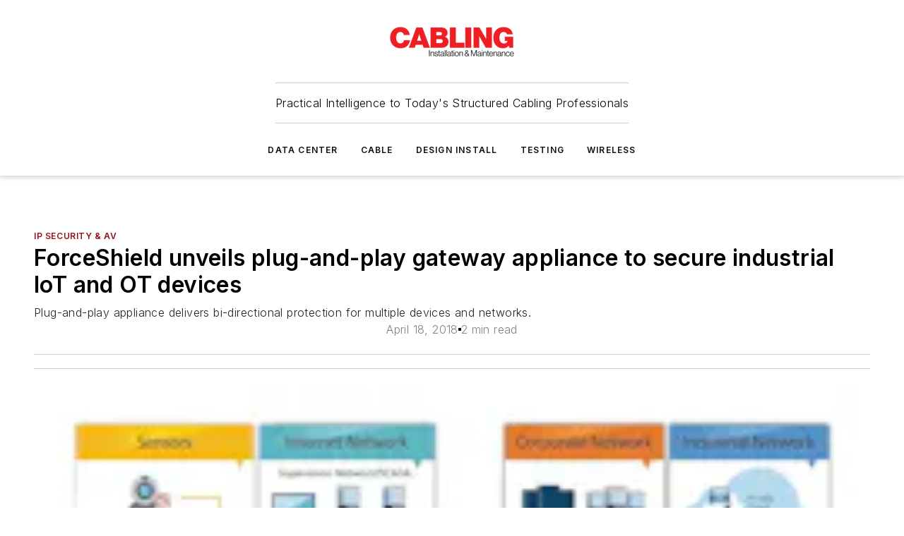

--- FILE ---
content_type: text/html;charset=utf-8
request_url: https://www.cablinginstall.com/ip-security-av/article/16482472/forceshield-unveils-plug-and-play-gateway-appliance-to-secure-industrial-iot-and-ot-devices
body_size: 62807
content:
<!DOCTYPE html><html  lang="en"><head><meta charset="utf-8"><meta name="viewport" content="width=device-width, initial-scale=1, shrink-to-fit=no"><script type="text/javascript" src="/ruxitagentjs_ICA7NVfqrux_10327251022105625.js" data-dtconfig="rid=RID_-1931490242|rpid=241048110|domain=cablinginstall.com|reportUrl=/rb_bf25051xng|app=ea7c4b59f27d43eb|cuc=ll64881i|owasp=1|mel=100000|expw=1|featureHash=ICA7NVfqrux|dpvc=1|lastModification=1765214479370|tp=500,50,0|rdnt=1|uxrgce=1|srbbv=2|agentUri=/ruxitagentjs_ICA7NVfqrux_10327251022105625.js"></script><script type="importmap">{"imports":{"#entry":"/_nuxt/D4mD12uX.js"}}</script><title>ForceShield unveils plug-and-play gateway appliance to secure industrial IoT and OT devices | Cabling Installation &amp; Maintenance</title><link href="https://fonts.gstatic.com" rel="preconnect"><link href="https://cdn.cookielaw.org" rel="preconnect"><link href="https://aerilon.graphql.aspire-ebm.com" rel="preconnect"><style type="text/css">
            :root {
              --spacing-unit: 6px;
--spacing: 48px;
--color-line: #CDCDCD;
--color-primary-main: #971217;
--color-primary-container: #d8d8d8;
--color-on-primary-container: #760e12;
--color-secondary-main: #404040;
--color-secondary-container: #f5f5f5;
--color-on-secondary-container: #6b0c0f;
--color-black: #0d0d0d;
--color-white: #ffffff;
--color-grey: #b2c3ce;
--color-light-grey: #e0e0e0;
--primary-font-family: Inter;
--site-max-width: 1300px;
            }
          </style><style>@media (max-width:760px){.mobile-hidden{display:none!important}}.admin-layout a{color:#3867a6}.admin-layout .vs__dropdown-toggle{background:#fff;border:1px solid #9da4b0}.ebm-layout{overflow-anchor:none;width:100%}</style><style>@media (max-width:760px){.mobile-hidden[data-v-45fa8452]{display:none!important}}.admin-layout a[data-v-45fa8452]{color:#3867a6}.admin-layout .vs__dropdown-toggle[data-v-45fa8452]{background:#fff;border:1px solid #9da4b0}.ebm-page[data-v-45fa8452]{display:flex;flex-direction:column;font-family:Arial}.ebm-page .hasToolbar[data-v-45fa8452]{max-width:calc(100% - 49px)}.ebm-page__layout[data-v-45fa8452]{z-index:2}.ebm-page__layout[data-v-45fa8452],.ebm-page__page[data-v-45fa8452]{flex:1;pointer-events:none;position:relative}.ebm-page__page[data-v-45fa8452]{display:flex;flex-direction:column;z-index:1}.ebm-page__main[data-v-45fa8452]{flex:1;margin:auto;width:100%}.ebm-page__content[data-v-45fa8452]{padding:0;pointer-events:all}@media (min-width:600px){.ebm-page__content[data-v-45fa8452]{padding:"0 10px"}}.ebm-page__reskin-background[data-v-45fa8452]{background-position:top;background-repeat:no-repeat;background-size:cover;height:100%;left:0;overflow:hidden;position:fixed;top:0;width:100%;z-index:0}.ebm-page__reskin-ad[data-v-45fa8452]{padding:1.5rem 0;position:relative;text-align:center;z-index:1}.ebm-page__siteskin-ad[data-v-45fa8452]{margin-top:24px;pointer-events:all;position:fixed;transition:all 125ms;z-index:100}.ebm-page__siteskin-ad__left[data-v-45fa8452]{right:50%}@media (max-width:1636px){.ebm-page__siteskin-ad__left[data-v-45fa8452]{display:none}}.ebm-page__siteskin-ad__right[data-v-45fa8452]{left:50%}@media (max-width:1636px){.ebm-page__siteskin-ad__right[data-v-45fa8452]{display:none}}.ebm-page .ebm-page__primary[data-v-45fa8452]{margin-top:0}.ebm-page .page-content-wrapper[data-v-45fa8452]{margin:auto;width:100%}.ebm-page .load-more[data-v-45fa8452]{padding:10px 0;pointer-events:all;text-align:center;width:100%}.ebm-page .load-more[data-v-45fa8452]>*{margin:auto;padding:0 5px}.ebm-page .load-more .label[data-v-45fa8452]{display:flex;flex-direction:row}.ebm-page .load-more .label[data-v-45fa8452]>*{margin:0 5px}.ebm-page .footer[data-v-45fa8452]{position:relative}.ebm-page .ebm-page__primary[data-v-45fa8452]{margin-top:calc(var(--spacing)/2)}.ebm-page .ebm-page__content[data-v-45fa8452]{display:flex;flex-direction:column;gap:var(--spacing);margin:0!important}.ebm-page .ebm-page__content[data-v-45fa8452]>*{position:relative}.ebm-page .ebm-page__content[data-v-45fa8452]>:after{background-color:var(--color-line);bottom:auto;bottom:calc(var(--spacing)*-.5*1);content:"";height:1px;left:0;position:absolute;right:0}.ebm-page .ebm-page__content[data-v-45fa8452]>:last-child:after{display:none}.ebm-page .page-content-wrapper[data-v-45fa8452]{display:flex;flex-direction:column;gap:var(--spacing);max-width:var(--site-max-width);padding:0 calc(var(--spacing)/2)}@media (min-width:800px){.ebm-page .page-content-wrapper[data-v-45fa8452]{padding:0 var(--spacing)}}.ebm-page .page-content-wrapper[data-v-45fa8452]>*{position:relative}.ebm-page .page-content-wrapper[data-v-45fa8452]>:after{background-color:var(--color-line);bottom:auto;bottom:calc(var(--spacing)*-.5*1);content:"";height:1px;left:0;position:absolute;right:0}.ebm-page .page-content-wrapper[data-v-45fa8452]>:last-child:after{display:none}.ebm-page .load-more[data-v-45fa8452]{padding:0}.ebm-page .secondary-pages .page-content-wrapper[data-v-45fa8452],.ebm-page.full-width .page-content-wrapper[data-v-45fa8452]{max-width:100%!important;padding:0!important}.ebm-page .secondary-pages .ebm-page__primary[data-v-45fa8452],.ebm-page.full-width .ebm-page__primary[data-v-45fa8452]{margin-top:0!important}@media print{.ebm-page__page[data-v-45fa8452]{display:block}}</style><style>@media (max-width:760px){.mobile-hidden[data-v-06639cce]{display:none!important}}.admin-layout a[data-v-06639cce]{color:#3867a6}.admin-layout .vs__dropdown-toggle[data-v-06639cce]{background:#fff;border:1px solid #9da4b0}#header-leaderboard-ad[data-v-06639cce]{align-items:center;display:flex;justify-content:center;padding:1rem}</style><style>html{scroll-padding-top:calc(var(--header-height) + 16px)}</style><style>@media (max-width:760px){.mobile-hidden[data-v-b96d99b2]{display:none!important}}.admin-layout a[data-v-b96d99b2]{color:#3867a6}.admin-layout .vs__dropdown-toggle[data-v-b96d99b2]{background:#fff;border:1px solid #9da4b0}header[data-v-b96d99b2]{bottom:0;margin:auto;position:sticky;top:0;transition:top .5s cubic-bezier(.645,.045,.355,1);z-index:50}header .reskin-ad[data-v-b96d99b2]{padding:1.5rem 0;text-align:center}.navbar[data-v-b96d99b2]{background-color:#fff;box-shadow:0 3px 6px #00000029;left:0;opacity:1;padding-bottom:2rem;padding-top:2rem;right:0}.navbar .content[data-v-b96d99b2]{margin:auto;max-width:var(--site-max-width);padding:0 calc(var(--spacing)/2)}@media (min-width:800px){.navbar .content[data-v-b96d99b2]{padding:0 var(--spacing)}}.top-navbar[data-v-b96d99b2]{align-items:center;display:flex;justify-content:space-between}@media (max-width:900px){.logo[data-v-b96d99b2]{flex-grow:1}.logo img[data-v-b96d99b2]{max-width:180px}}@media (max-width:450px){.logo img[data-v-b96d99b2]{max-width:140px}}@media (max-width:370px){.logo img[data-v-b96d99b2]{max-width:120px}}@media (max-width:350px){.logo img[data-v-b96d99b2]{max-width:100px}}.bottom-navbar[data-v-b96d99b2]{max-height:100px;overflow:visible;transition:all .15s cubic-bezier(.86,0,.07,1)}.bottom-navbar.hidden[data-v-b96d99b2]{max-height:0;overflow:hidden;transform:scale(0)}.actions[data-v-b96d99b2]{align-items:center;-moz-column-gap:.5rem;column-gap:.5rem;display:flex;flex-basis:0;flex-grow:1}@media (max-width:900px){.actions[data-v-b96d99b2]{flex-basis:auto;flex-grow:0}}.actions.left[data-v-b96d99b2]{justify-content:left}.actions.right[data-v-b96d99b2]{-moz-column-gap:0;column-gap:0;justify-content:right}.actions .login-container[data-v-b96d99b2]{display:flex;gap:16px}@media (max-width:900px){.actions .login-container[data-v-b96d99b2]{gap:8px}}@media (max-width:450px){.actions .login-container[data-v-b96d99b2]{gap:4px}}@media (max-width:900px){.search-icon[data-v-b96d99b2]{display:none}}.cta[data-v-b96d99b2]{border-bottom:1px solid var(--color-line);border-top:1px solid var(--color-line);margin:1.5rem auto auto;width:-moz-fit-content;width:fit-content}@media (max-width:900px){.cta[data-v-b96d99b2]{display:none}}.sub-menu[data-v-b96d99b2]{align-items:center;display:flex;justify-content:center;list-style:none;margin-top:1.5rem;padding:0;white-space:nowrap}@media (max-width:1000px){.sub-menu[data-v-b96d99b2]{display:none}}.sub-menu-item[data-v-b96d99b2]{margin-left:1rem;margin-right:1rem}.menu-item[data-v-b96d99b2],.sub-menu-link[data-v-b96d99b2]{color:var(--color-black);font-size:.75rem;font-weight:600;letter-spacing:.1em;text-transform:uppercase}.popover-menu[data-v-b96d99b2]{align-items:flex-start;background-color:#fff;box-shadow:0 3px 6px #00000029;display:flex;flex-direction:column;justify-content:left;padding:1.5rem;text-align:left;width:200px}.popover-menu .menu-item[data-v-b96d99b2]{align-items:center;display:flex;margin-bottom:1rem}.popover-menu .menu-item .icon[data-v-b96d99b2]{margin-right:1rem}</style><style>@media (max-width:760px){.mobile-hidden{display:none!important}}.admin-layout a{color:#3867a6}.admin-layout .vs__dropdown-toggle{background:#fff;border:1px solid #9da4b0}.ebm-icon{cursor:pointer}.ebm-icon .tooltip-wrapper{display:block}.ebm-icon.disabled{cursor:not-allowed}.ebm-icon.arrowUp{margin-top:3px}.ebm-icon.arrowDown{margin-top:-5px;transform:rotate(180deg)}.ebm-icon.loading{animation-duration:2s;animation-iteration-count:infinite;animation-name:spin;animation-timing-function:linear}.ebm-icon.label{align-items:center;display:flex;flex-direction:column;font-size:.8em;justify-content:center;padding:0 5px}@keyframes spin{0%{transform:rotate(0)}to{transform:rotate(1turn)}}.ebm-icon .icon,.ebm-icon svg{display:block}</style><style>@media (max-width:760px){.mobile-hidden{display:none!important}}.admin-layout a{color:#3867a6}.admin-layout .vs__dropdown-toggle{background:#fff;border:1px solid #9da4b0}.ebm-mega-menu{background-color:var(--color-black);color:#fff;container-type:inline-size;display:none;height:100%;left:0;opacity:0;overflow:auto;position:fixed;text-align:center;top:0;transition-behavior:allow-discrete;transition-duration:.3s;transition-property:overlay display opacity;width:100%}.ebm-mega-menu.cms-user-logged-in{left:49px;width:calc(100% - 49px)}.ebm-mega-menu.open{display:block;opacity:1}@starting-style{.ebm-mega-menu.open{opacity:0}}@container (max-width: 750px){.ebm-mega-menu .mega-menu-header{display:flex}}.ebm-mega-menu .mega-menu-header .icon{margin-left:30px;margin-top:40px;width:24px}.ebm-mega-menu .mega-menu-header .logo{height:35px;max-width:100%}@container (min-width: 750px){.ebm-mega-menu .mega-menu-header .logo{height:50px;margin-bottom:30px}}@container (max-width: 750px){.ebm-mega-menu .mega-menu-header .logo{margin-top:20px}.ebm-mega-menu .mega-menu-header .logo img{height:auto;margin-left:5px;max-width:140px}}.ebm-mega-menu .mega-menu-container{margin:auto}@container (min-width: 750px){.ebm-mega-menu .mega-menu-container{max-width:850px;width:100%}}.ebm-mega-menu .mega-menu-container .search-field{padding-bottom:50px}@container (max-width: 900px){.ebm-mega-menu .mega-menu-container .search-field{margin-left:calc(var(--spacing)/2);margin-right:calc(var(--spacing)/2)}}.ebm-mega-menu .mega-menu-container .nav-links{display:grid;gap:calc(var(--spacing)/2);grid-template-columns:1fr;position:relative}.ebm-mega-menu .mega-menu-container .nav-links:after{background-color:var(--color-line);bottom:auto;bottom:calc(var(--spacing)*-.5*1);content:"";height:1px;left:0;position:absolute;right:0}.ebm-mega-menu .mega-menu-container .nav-links:last-child:after{display:none}@container (max-width: 900px){.ebm-mega-menu .mega-menu-container .nav-links{margin-left:calc(var(--spacing)/2);margin-right:calc(var(--spacing)/2)}}@container (min-width: 750px){.ebm-mega-menu .mega-menu-container .nav-links{gap:calc(var(--spacing)*2);grid-template-columns:1fr 1fr 1fr;padding-bottom:var(--spacing)}}.ebm-mega-menu .mega-menu-container .nav-links .section{display:flex;flex-direction:column;font-weight:400;list-style:none;text-align:center}@container (max-width: 750px){.ebm-mega-menu .mega-menu-container .nav-links .section{gap:5px;padding-top:30px;position:relative}.ebm-mega-menu .mega-menu-container .nav-links .section:after{background-color:var(--color-line);bottom:auto;bottom:calc(var(--spacing)*-.5*1);content:"";height:1px;left:0;position:absolute;right:0}.ebm-mega-menu .mega-menu-container .nav-links .section:last-child:after{display:none}.ebm-mega-menu .mega-menu-container .nav-links .section:first-child{padding-top:15px}}@container (min-width: 750px){.ebm-mega-menu .mega-menu-container .nav-links .section{border-bottom:none;font-size:1.25rem;gap:16px;position:relative;text-align:left}.ebm-mega-menu .mega-menu-container .nav-links .section:after{background-color:var(--color-line);bottom:0;content:"";height:100%;left:auto;position:absolute;right:calc(var(--spacing)*-.5*2);top:0;width:1px}.ebm-mega-menu .mega-menu-container .nav-links .section:last-child:after{display:none}}.ebm-mega-menu .mega-menu-container .nav-links .section a{color:#fff}.ebm-mega-menu .mega-menu-container .nav-links .section .title{font-size:.75rem;font-weight:400;text-transform:uppercase}.ebm-mega-menu .mega-menu-container .affiliate-links{display:flex;justify-content:center;margin-top:var(--spacing);padding:calc(var(--spacing)*.5);position:relative}.ebm-mega-menu .mega-menu-container .affiliate-links:after{background-color:var(--color-line);bottom:auto;bottom:calc(var(--spacing)*-.5*1);content:"";height:1px;left:0;position:absolute;right:0}.ebm-mega-menu .mega-menu-container .affiliate-links:last-child:after{display:none}.ebm-mega-menu .mega-menu-container .affiliate-links .ebm-affiliated-brands-direction{flex-direction:column;gap:calc(var(--spacing)*.5)}.ebm-mega-menu .mega-menu-container .social-links{align-items:center;display:flex;flex-direction:column;font-size:.75rem;justify-content:center;margin-top:var(--spacing);padding:calc(var(--spacing)*.5);text-transform:uppercase}.ebm-mega-menu .mega-menu-container .social-links .socials{gap:16px;margin:16px 16px 24px}</style><style>@media (max-width:760px){.mobile-hidden{display:none!important}}.admin-layout a{color:#3867a6}.admin-layout .vs__dropdown-toggle{background:#fff;border:1px solid #9da4b0}.ebm-search-field{container-type:inline-size;position:relative}.ebm-search-field .input{padding:10px 0;position:relative;width:100%}.ebm-search-field .input .icon{bottom:0;height:24px;margin:auto;position:absolute;right:.5rem;top:0}.ebm-search-field .input .clear-icon{bottom:0;height:24px;margin:auto;position:absolute;right:2.5rem;top:0}.ebm-search-field .input input{background-color:var(--c4e26338);border:1px solid var(--7798abdd);border-radius:5px;color:var(--0c12ecfc);font-size:1em;padding:1rem 8px 1rem 20px;width:100%}.ebm-search-field .sponsor-container{align-items:center;display:flex;font-size:.5rem;gap:5px;height:24px;margin:auto;position:absolute;right:10%;top:20%}@container (max-width: 750px){.ebm-search-field .sponsor-container{justify-content:flex-end;padding:10px 15px 0 0;position:static}}.ebm-search-field input[type=search]::-webkit-search-cancel-button,.ebm-search-field input[type=search]::-webkit-search-decoration{-webkit-appearance:none;appearance:none}</style><style>@media (max-width:760px){.mobile-hidden[data-v-3823c912]{display:none!important}}.admin-layout a[data-v-3823c912]{color:#3867a6}.admin-layout .vs__dropdown-toggle[data-v-3823c912]{background:#fff;border:1px solid #9da4b0}.ebm-affiliated-brands[data-v-3823c912]{display:flex;flex-direction:row;font-size:.75rem}.ebm-affiliated-brands__label[data-v-3823c912]{display:block;padding:0 calc(var(--spacing)/2)}.ebm-affiliated-brands__links[data-v-3823c912]{display:flex;flex-direction:row;flex-wrap:wrap;justify-content:center}.ebm-affiliated-brands__links>div[data-v-3823c912]{padding:0 calc(var(--spacing)/4)}.ebm-affiliated-brands__links>div a[data-v-3823c912]{color:var(--link-color);font-weight:600}</style><style>@media (max-width:760px){.mobile-hidden[data-v-62be4297]{display:none!important}}.admin-layout a[data-v-62be4297]{color:#3867a6}.admin-layout .vs__dropdown-toggle[data-v-62be4297]{background:#fff;border:1px solid #9da4b0}.ebm-socials[data-v-62be4297]{display:flex;flex-wrap:wrap}.ebm-socials__icon[data-v-62be4297]{cursor:pointer;margin-right:7px;text-decoration:none}.ebm-socials .text[data-v-62be4297]{height:0;overflow:hidden;text-indent:-9999px}</style><style>@media (max-width:760px){.mobile-hidden{display:none!important}}.admin-layout a{color:#3867a6}.admin-layout .vs__dropdown-toggle{background:#fff;border:1px solid #9da4b0}.ebm-ad-target__outer{display:flex;height:auto;justify-content:center;max-width:100%;width:100%}.ebm-ad-target__inner{align-items:center;display:flex}.ebm-ad-target img{max-width:100%}.ebm-ad-target iframe{box-shadow:0 .125rem .25rem #00000013}</style><style>@media (max-width:760px){.mobile-hidden[data-v-4c12f864]{display:none!important}}.admin-layout a[data-v-4c12f864]{color:#3867a6}.admin-layout .vs__dropdown-toggle[data-v-4c12f864]{background:#fff;border:1px solid #9da4b0}#sticky-bottom-ad[data-v-4c12f864]{align-items:center;background:#000000bf;display:flex;justify-content:center;left:0;padding:8px;position:fixed;right:0;z-index:999}#sticky-bottom-ad .close-button[data-v-4c12f864]{background:none;border:0;color:#fff;cursor:pointer;font-weight:900;margin:8px;position:absolute;right:0;top:0}.slide-up-enter[data-v-4c12f864],.slide-up-leave-to[data-v-4c12f864]{opacity:0;transform:translateY(200px)}.slide-up-enter-active[data-v-4c12f864]{transition:all .25s ease-out}.slide-up-leave-active[data-v-4c12f864]{transition:all .25s ease-in}</style><style>@media (max-width:760px){.mobile-hidden[data-v-0622f0e1]{display:none!important}}.admin-layout a[data-v-0622f0e1]{color:#3867a6}.admin-layout .vs__dropdown-toggle[data-v-0622f0e1]{background:#fff;border:1px solid #9da4b0}.grid[data-v-0622f0e1]{container-type:inline-size;margin:auto}.grid .grid-row[data-v-0622f0e1]{position:relative}.grid .grid-row[data-v-0622f0e1]:after{background-color:var(--color-line);bottom:auto;bottom:calc(var(--spacing)*-.5*1);content:"";height:1px;left:0;position:absolute;right:0}.grid .grid-row.hide-bottom-border[data-v-0622f0e1]:after,.grid .grid-row[data-v-0622f0e1]:last-child:after{display:none}@container (width >= 750px){.grid .grid-row.mobile-only[data-v-0622f0e1]{display:none}}@container (width < 750px){.grid .grid-row.exclude-mobile[data-v-0622f0e1]{display:none}}</style><style>@media (max-width:760px){.mobile-hidden[data-v-840eddae]{display:none!important}}.admin-layout a[data-v-840eddae]{color:#3867a6}.admin-layout .vs__dropdown-toggle[data-v-840eddae]{background:#fff;border:1px solid #9da4b0}.web-row[data-v-840eddae]{container-type:inline-size}.web-row .row[data-v-840eddae]{--col-size:calc(50% - var(--spacing)*1/2);display:grid;padding-bottom:0ver;padding-top:0;width:100%}@media (min-width:750px){.web-row .row[data-v-840eddae]{padding-left:0;padding-right:0}}@media (min-width:500px){.web-row .row.restricted[data-v-840eddae]{margin:auto;max-width:66%}}.web-row .row .column-wrapper[data-v-840eddae]{display:flex;order:0;width:100%}.web-row .row.largest_first.layout1_2 .column-wrapper[data-v-840eddae]:nth-child(2),.web-row .row.largest_first.layout1_2_1 .column-wrapper[data-v-840eddae]:nth-child(2),.web-row .row.largest_first.layout1_3 .column-wrapper[data-v-840eddae]:nth-child(2){order:-1}@container (min-width: 750px){.web-row .row.layout1_1[data-v-840eddae]{display:grid;grid-template-columns:minmax(0,1fr) minmax(0,1fr)}.web-row .row.layout1_1 .column-wrapper[data-v-840eddae]{position:relative}.web-row .row.layout1_1 .column-wrapper[data-v-840eddae]:after{background-color:var(--color-line);bottom:0;content:"";height:100%;left:auto;position:absolute;right:calc(var(--spacing)*-.5*1);top:0;width:1px}.web-row .row.layout1_1 .column-wrapper[data-v-840eddae]:last-child:after{display:none}.web-row .row.layout1_2[data-v-840eddae]{display:grid;grid-template-columns:minmax(0,var(--col-size)) minmax(0,var(--col-size))}.web-row .row.layout1_2 .column-wrapper[data-v-840eddae]{position:relative}.web-row .row.layout1_2 .column-wrapper[data-v-840eddae]:after{background-color:var(--color-line);bottom:0;content:"";height:100%;left:auto;position:absolute;right:calc(var(--spacing)*-.5*1);top:0;width:1px}.web-row .row.layout1_2 .column-wrapper[data-v-840eddae]:last-child:after{display:none}.web-row .row.layout1_2 .column-wrapper[data-v-840eddae]:nth-child(2){order:0!important}}@container (min-width: 1050px){.web-row .row.layout1_2[data-v-840eddae]{--col-size:calc(33.33333% - var(--spacing)*2/3);grid-template-columns:var(--col-size) calc(var(--col-size)*2 + var(--spacing))}}@container (min-width: 750px){.web-row .row.layout2_1[data-v-840eddae]{display:grid;grid-template-columns:minmax(0,var(--col-size)) minmax(0,var(--col-size))}.web-row .row.layout2_1 .column-wrapper[data-v-840eddae]{position:relative}.web-row .row.layout2_1 .column-wrapper[data-v-840eddae]:after{background-color:var(--color-line);bottom:0;content:"";height:100%;left:auto;position:absolute;right:calc(var(--spacing)*-.5*1);top:0;width:1px}.web-row .row.layout2_1 .column-wrapper[data-v-840eddae]:last-child:after{display:none}}@container (min-width: 1050px){.web-row .row.layout2_1[data-v-840eddae]{--col-size:calc(33.33333% - var(--spacing)*2/3);grid-template-columns:calc(var(--col-size)*2 + var(--spacing)) var(--col-size)}}@container (min-width: 1100px){.web-row .row.layout1_1_1[data-v-840eddae]{--col-size:calc(33.33333% - var(--spacing)*2/3);display:grid;grid-template-columns:minmax(0,var(--col-size)) minmax(0,var(--col-size)) minmax(0,var(--col-size))}.web-row .row.layout1_1_1 .column-wrapper[data-v-840eddae]{position:relative}.web-row .row.layout1_1_1 .column-wrapper[data-v-840eddae]:after{background-color:var(--color-line);bottom:0;content:"";height:100%;left:auto;position:absolute;right:calc(var(--spacing)*-.5*1);top:0;width:1px}.web-row .row.layout1_1_1 .column-wrapper[data-v-840eddae]:last-child:after{display:none}}</style><style>@media (max-width:760px){.mobile-hidden{display:none!important}}.admin-layout a{color:#3867a6}.admin-layout .vs__dropdown-toggle{background:#fff;border:1px solid #9da4b0}.web-grid-title{align-items:center;container-type:inline-size;font-family:var(--primary-font-family);margin-bottom:calc(var(--spacing)/2);max-width:100%;width:100%}.web-grid-title .title{display:flex;flex:1 0 auto;font-size:1.9rem;font-weight:600;gap:var(--spacing-unit);letter-spacing:-.01em;line-height:40px;max-width:100%;overflow:hidden;text-overflow:ellipsis}.web-grid-title .title .grid-title-image-icon{height:23px;margin-top:8px}.web-grid-title.has-link .title{max-width:calc(100% - 100px)}.web-grid-title .divider{background-color:var(--color-line);height:1px;width:100%}.web-grid-title .view-more{color:var(--color-primary-main);cursor:primary;flex:0 1 auto;font-size:.75rem;font-weight:600;letter-spacing:.05em;line-height:18px;text-transform:uppercase;white-space:nowrap}@container (max-width: 500px){.web-grid-title .view-more{display:none}}.web-grid-title.primary{display:flex;gap:5px}.web-grid-title.primary .topbar,.web-grid-title.secondary .divider,.web-grid-title.secondary .view-more{display:none}.web-grid-title.secondary .topbar{background-color:var(--color-primary-main);height:8px;margin-bottom:calc(var(--spacing)/3);width:80px}</style><style>@media (max-width:760px){.mobile-hidden[data-v-2e2a3563]{display:none!important}}.admin-layout a[data-v-2e2a3563]{color:#3867a6}.admin-layout .vs__dropdown-toggle[data-v-2e2a3563]{background:#fff;border:1px solid #9da4b0}.column[data-v-2e2a3563]{align-items:stretch;display:flex;flex-wrap:wrap;height:100%;position:relative}.column[data-v-2e2a3563],.column .standard-blocks[data-v-2e2a3563],.column .sticky-blocks[data-v-2e2a3563]{width:100%}.column.block-align-center[data-v-2e2a3563]{align-items:center;justify-content:center}.column.block-align-top[data-v-2e2a3563]{align-items:top;flex-direction:column}.column.block-align-sticky[data-v-2e2a3563]{align-items:start;display:block;justify-content:center}.column.block-align-equalize[data-v-2e2a3563]{align-items:stretch}.column .sticky-blocks.has-standard[data-v-2e2a3563]{margin-top:var(--spacing)}.column .block-wrapper[data-v-2e2a3563]{max-width:100%;position:relative}.column .block-wrapper[data-v-2e2a3563]:after{background-color:var(--color-line);bottom:auto;bottom:calc(var(--spacing)*-.5*1);content:"";height:1px;left:0;position:absolute;right:0}.column .block-wrapper.hide-bottom-border[data-v-2e2a3563]:after,.column .block-wrapper[data-v-2e2a3563]:last-child:after,.column .standard-blocks:not(.has-sticky) .block-wrapper[data-v-2e2a3563]:last-child:after,.column .sticky-blocks .block-wrapper[data-v-2e2a3563]:last-child:after{display:none}@media print{.column[data-v-2e2a3563]{height:auto}}</style><style>@media (max-width:760px){.mobile-hidden[data-v-a4efc542]{display:none!important}}.admin-layout a[data-v-a4efc542]{color:#3867a6}.admin-layout .vs__dropdown-toggle[data-v-a4efc542]{background:#fff;border:1px solid #9da4b0}.block[data-v-a4efc542]{display:flex;flex-direction:column;overflow:visible;width:100%}.block .block-title[data-v-a4efc542]{margin-bottom:calc(var(--spacing)/2)}.block .above-cta[data-v-a4efc542]{height:100%}.block .title[data-v-a4efc542]{font-size:1rem;line-height:1rem;text-transform:uppercase}.block .title a[data-v-a4efc542]{color:inherit;text-decoration:none}.block .title a[data-v-a4efc542]:hover{text-decoration:underline}.block .title template[data-v-a4efc542]{display:inline-block}.block .content[data-v-a4efc542]{display:flex;width:100%}.block .cta[data-v-a4efc542]{align-items:center;display:flex;flex-direction:column;font-size:1rem;gap:calc(var(--spacing)/2);justify-content:space-between}@container (width > 500px){.block .cta[data-v-a4efc542]{flex-direction:row}}</style><style>@media (max-width:760px){.mobile-hidden[data-v-3dec0756]{display:none!important}}.admin-layout a[data-v-3dec0756]{color:#3867a6}.admin-layout .vs__dropdown-toggle[data-v-3dec0756]{background:#fff;border:1px solid #9da4b0}.ebm-button-wrapper[data-v-3dec0756]{display:inline-block}.ebm-button-wrapper .ebm-button[data-v-3dec0756]{border:1px solid;border-radius:.1rem;cursor:pointer;display:block;font-weight:600;outline:none;text-transform:uppercase;width:100%}.ebm-button-wrapper .ebm-button .content[data-v-3dec0756]{align-items:center;display:flex;gap:var(--spacing-unit);justify-content:center}.ebm-button-wrapper .ebm-button .content.icon-right[data-v-3dec0756]{flex-direction:row-reverse}.ebm-button-wrapper .ebm-button[data-v-3dec0756]:focus,.ebm-button-wrapper .ebm-button[data-v-3dec0756]:hover{box-shadow:0 0 .1rem #3e5d8580;filter:contrast(125%)}.ebm-button-wrapper .ebm-button[data-v-3dec0756]:active{box-shadow:0 0 .3rem #1c417280}.ebm-button-wrapper .ebm-button[data-v-3dec0756]:active:after{height:200px;width:200px}.ebm-button-wrapper .ebm-button--small[data-v-3dec0756]{font-size:.75rem;padding:.2rem .4rem}.ebm-button-wrapper .ebm-button--medium[data-v-3dec0756]{font-size:.75rem;padding:.3rem .6rem}.ebm-button-wrapper .ebm-button--large[data-v-3dec0756]{font-size:.75rem;line-height:1.25rem;padding:.5rem 1rem}@media (max-width:450px){.ebm-button-wrapper .ebm-button--large[data-v-3dec0756]{padding:.5rem}}.ebm-button-wrapper .ebm-button--fullWidth[data-v-3dec0756]{font-size:1.15rem;margin:0 auto;padding:.5rem 1rem;width:100%}.ebm-button-wrapper.primary .ebm-button[data-v-3dec0756],.ebm-button-wrapper.solid .ebm-button[data-v-3dec0756]{background-color:var(--button-accent-color);border-color:var(--button-accent-color);color:var(--button-text-color)}.ebm-button-wrapper.primary .ebm-button[data-v-3dec0756]:hover,.ebm-button-wrapper.solid .ebm-button[data-v-3dec0756]:hover{text-decoration:underline}.ebm-button-wrapper.hollow .ebm-button[data-v-3dec0756]{background-color:transparent;background-color:#fff;border:1px solid var(--button-accent-color);color:var(--button-accent-color)}.ebm-button-wrapper.hollow .ebm-button[data-v-3dec0756]:hover{text-decoration:underline}.ebm-button-wrapper.borderless .ebm-button[data-v-3dec0756]{background-color:transparent;border-color:transparent;color:var(--button-accent-color)}.ebm-button-wrapper.borderless .ebm-button[data-v-3dec0756]:hover{background-color:var(--button-accent-color);color:#fff;text-decoration:underline}.ebm-button-wrapper .ebm-button[data-v-3dec0756]{transition:all .15s ease-in-out}</style><style>@media (max-width:760px){.mobile-hidden{display:none!important}}.admin-layout a{color:#3867a6}.admin-layout .vs__dropdown-toggle{background:#fff;border:1px solid #9da4b0}.web-footer-new{display:flex;font-size:1rem;font-weight:400;justify-content:center;padding-bottom:calc(var(--spacing)/2);pointer-events:all;width:100%}.web-footer-new a{color:var(--link-color)}.web-footer-new .container{display:flex;justify-content:center;width:100%}.web-footer-new .container .container-wrapper{display:flex;flex-direction:column;gap:var(--spacing);width:100%}@media (min-width:800px){.web-footer-new .container{flex-direction:row}}.web-footer-new .container .row{position:relative;width:100%}.web-footer-new .container .row:after{background-color:var(--color-line);bottom:auto;bottom:calc(var(--spacing)*-.5*1);content:"";height:1px;left:0;position:absolute;right:0}.web-footer-new .container .row:last-child:after{display:none}.web-footer-new .container .row.full-width{justify-items:center}.web-footer-new .container .column-wrapper{display:grid;gap:var(--spacing);grid-template-columns:1fr}.web-footer-new .container .column-wrapper.full-width{max-width:var(--site-max-width)!important;padding:0 calc(var(--spacing)*1.5);width:100%}.web-footer-new .container .column-wrapper .col{align-items:center;display:flex;flex-direction:column;gap:calc(var(--spacing)/4);justify-content:center;margin:0 auto;max-width:80%;position:relative;text-align:center}.web-footer-new .container .column-wrapper .col:after{background-color:var(--color-line);bottom:auto;bottom:calc(var(--spacing)*-.5*1);content:"";height:1px;left:0;position:absolute;right:0}.web-footer-new .container .column-wrapper .col:last-child:after{display:none}.web-footer-new .container .column-wrapper .col.valign-middle{align-self:center}@media (min-width:800px){.web-footer-new .container .column-wrapper{align-items:start;gap:var(--spacing)}.web-footer-new .container .column-wrapper.cols1_1_1{grid-template-columns:1fr 1fr 1fr}.web-footer-new .container .column-wrapper.cols1_1{grid-template-columns:1fr 1fr}.web-footer-new .container .column-wrapper .col{align-items:start;max-width:100%;position:relative;text-align:left}.web-footer-new .container .column-wrapper .col:after{background-color:var(--color-line);bottom:0;content:"";height:100%;left:auto;position:absolute;right:calc(var(--spacing)*-.5*1);top:0;width:1px}.web-footer-new .container .column-wrapper .col:last-child:after{display:none}}.web-footer-new .corporatelogo{align-self:center;filter:brightness(0);height:auto;margin-right:var(--spacing-unit);width:100px}.web-footer-new .menu-copyright{align-items:center;display:flex;flex-direction:column;gap:calc(var(--spacing)/2)}.web-footer-new .menu-copyright.full-width{max-width:var(--site-max-width);padding:0 calc(var(--spacing)*1.5);width:100%}.web-footer-new .menu-copyright .links{display:flex;font-size:.75rem;gap:calc(var(--spacing)/4);list-style:none;margin:0;padding:0}.web-footer-new .menu-copyright .copyright{display:flex;flex-direction:row;flex-wrap:wrap;font-size:.8em;justify-content:center}@media (min-width:800px){.web-footer-new .menu-copyright{flex-direction:row;justify-content:space-between}}.web-footer-new .blocktitle{color:#000;font-size:1.1rem;font-weight:600;width:100%}.web-footer-new .web-affiliated-brands-direction{flex-direction:column}@media (min-width:800px){.web-footer-new .web-affiliated-brands-direction{flex-direction:row}}</style><style>@media (max-width:760px){.mobile-hidden{display:none!important}}.admin-layout a{color:#3867a6}.admin-layout .vs__dropdown-toggle{background:#fff;border:1px solid #9da4b0}.ebm-web-subscribe-wrapper{display:flex;flex-direction:column;height:100%;overflow:auto}.ebm-web-subscribe-content{height:100%;overflow:auto;padding:calc(var(--spacing)*.5) var(--spacing)}@container (max-width: 750px){.ebm-web-subscribe-content{padding-bottom:100%}}.ebm-web-subscribe-content .web-subscribe-header .web-subscribe-title{align-items:center;display:flex;gap:var(--spacing);justify-content:space-between;line-height:normal}.ebm-web-subscribe-content .web-subscribe-header .web-subscribe-title .close-button{align-items:center;cursor:pointer;display:flex;font-size:.75rem;font-weight:600;text-transform:uppercase}.ebm-web-subscribe-content .web-subscribe-header .web-subscribe-subtext{padding-bottom:var(--spacing)}.ebm-web-subscribe-content .web-subscribe-header .newsletter-items{display:grid;gap:10px;grid-template-columns:1fr 1fr}@container (max-width: 750px){.ebm-web-subscribe-content .web-subscribe-header .newsletter-items{grid-template-columns:1fr}}.ebm-web-subscribe-content .web-subscribe-header .newsletter-items .newsletter-item{border:1px solid var(--color-line);display:flex;flex-direction:row;flex-direction:column;gap:1rem;padding:1rem}.ebm-web-subscribe-content .web-subscribe-header .newsletter-items .newsletter-item .newsletter-title{display:flex;font-size:1.25rem;font-weight:600;justify-content:space-between;letter-spacing:-.01em;line-height:25px}.ebm-web-subscribe-content .web-subscribe-header .newsletter-items .newsletter-item .newsletter-description{font-size:1rem;font-weight:400;letter-spacing:.0125em;line-height:24px}.web-subscribe-footer{background-color:#fff;box-shadow:0 4px 16px #00000040;width:100%}.web-subscribe-footer .subscribe-footer-wrapper{padding:var(--spacing)!important}.web-subscribe-footer .subscribe-footer-wrapper .user-info-container{align-items:center;display:flex;justify-content:space-between;padding-bottom:calc(var(--spacing)*.5)}.web-subscribe-footer .subscribe-footer-wrapper .user-info-container .nl-user-info{align-items:center;display:flex;gap:10px}.web-subscribe-footer .subscribe-footer-wrapper .subscribe-login-container .nl-selected{font-size:1.25rem;font-weight:600;margin-bottom:10px}.web-subscribe-footer .subscribe-footer-wrapper .subscribe-login-container .form-fields-setup{display:flex;gap:calc(var(--spacing)*.125);padding-top:calc(var(--spacing)*.5)}@container (max-width: 1050px){.web-subscribe-footer .subscribe-footer-wrapper .subscribe-login-container .form-fields-setup{display:block}}.web-subscribe-footer .subscribe-footer-wrapper .subscribe-login-container .form-fields-setup .web-form-fields{z-index:100}.web-subscribe-footer .subscribe-footer-wrapper .subscribe-login-container .form-fields-setup .web-form-fields .field-label{font-size:.75rem}.web-subscribe-footer .subscribe-footer-wrapper .subscribe-login-container .form-fields-setup .form{display:flex;gap:calc(var(--spacing)*.125)}@container (max-width: 750px){.web-subscribe-footer .subscribe-footer-wrapper .subscribe-login-container .form-fields-setup .form{flex-direction:column;padding-bottom:calc(var(--spacing)*.5)}}.web-subscribe-footer .subscribe-footer-wrapper .subscribe-login-container .form-fields-setup .form .vs__dropdown-menu{max-height:8rem}@container (max-width: 750px){.web-subscribe-footer .subscribe-footer-wrapper .subscribe-login-container .form-fields-setup .form .vs__dropdown-menu{max-height:4rem}}.web-subscribe-footer .subscribe-footer-wrapper .subscribe-login-container .form-fields-setup .subscribe-button{margin-top:calc(var(--spacing)*.5);width:20%}@container (max-width: 1050px){.web-subscribe-footer .subscribe-footer-wrapper .subscribe-login-container .form-fields-setup .subscribe-button{width:100%}}.web-subscribe-footer .subscribe-footer-wrapper .subscribe-login-container .form-fields-setup .subscribe-button .ebm-button{height:3rem}.web-subscribe-footer .subscribe-footer-wrapper .subscribe-login-container .compliance-field{font-size:.75rem;line-height:18px;z-index:-1}.web-subscribe-footer .subscribe-footer-wrapper a{color:#000;text-decoration:underline}.web-subscribe-footer .subscribe-footer-wrapper .subscribe-consent{font-size:.75rem;letter-spacing:.025em;line-height:18px;padding:5px 0}.web-subscribe-footer .subscribe-footer-wrapper .account-check{padding-top:calc(var(--spacing)*.25)}</style><style>@media (max-width:760px){.mobile-hidden{display:none!important}}.admin-layout a{color:#3867a6}.admin-layout .vs__dropdown-toggle{background:#fff;border:1px solid #9da4b0}.ebm-web-pane{container-type:inline-size;height:100%;pointer-events:all;position:fixed;right:0;top:0;width:100%;z-index:100}.ebm-web-pane.hidden{pointer-events:none}.ebm-web-pane.hidden .web-pane-mask{opacity:0}.ebm-web-pane.hidden .contents{max-width:0}.ebm-web-pane .web-pane-mask{background-color:#000;display:table;height:100%;opacity:.8;padding:16px;transition:all .3s ease;width:100%}.ebm-web-pane .contents{background-color:#fff;bottom:0;max-width:1072px;position:absolute;right:0;top:0;transition:all .3s ease;width:100%}.ebm-web-pane .contents.cms-user-logged-in{width:calc(100% - 49px)}.ebm-web-pane .contents .close-icon{cursor:pointer;display:flex;justify-content:flex-end;margin:10px}</style><style>@media (max-width:760px){.mobile-hidden{display:none!important}}.admin-layout a{color:#3867a6}.admin-layout .vs__dropdown-toggle{background:#fff;border:1px solid #9da4b0}.gam-slot-builder{min-width:300px;width:100%}.gam-slot-builder iframe{max-width:100%;overflow:hidden}</style><style>@media (max-width:760px){.mobile-hidden{display:none!important}}.admin-layout a{color:#3867a6}.admin-layout .vs__dropdown-toggle{background:#fff;border:1px solid #9da4b0}.web-content-title-new{display:flex;flex-direction:column;gap:calc(var(--spacing));width:100%}.web-content-title-new>*{position:relative}.web-content-title-new>:after{background-color:var(--color-line);bottom:auto;bottom:calc(var(--spacing)*-.5*1);content:"";height:1px;left:0;position:absolute;right:0}.web-content-title-new>:last-child:after{display:none}.web-content-title-new .above-line{container-type:inline-size;display:flex;flex-direction:column;gap:calc(var(--spacing)/2)}.web-content-title-new .above-line .section-wrapper{display:flex;gap:calc(var(--spacing)/4)}.web-content-title-new .above-line .sponsored-label{color:var(--color-primary-main);font-size:.75rem;font-weight:600;letter-spacing:.05rem;text-transform:uppercase}.web-content-title-new .above-line .section{font-size:.75rem;font-weight:600;letter-spacing:.05em;text-transform:uppercase}.web-content-title-new .above-line .event-info{display:flex;flex-direction:column;font-size:.9rem;gap:calc(var(--spacing)/2)}.web-content-title-new .above-line .event-info .column{display:flex;flex-direction:column;font-size:.9rem;gap:calc(var(--spacing)/4);width:100%}.web-content-title-new .above-line .event-info .column .content{display:flex;gap:calc(var(--spacing)/4)}.web-content-title-new .above-line .event-info .column label{flex:0 0 80px;font-weight:600}.web-content-title-new .above-line .event-info>*{position:relative}.web-content-title-new .above-line .event-info>:after{background-color:var(--color-line);bottom:0;content:"";height:100%;left:auto;position:absolute;right:calc(var(--spacing)*-.5*1);top:0;width:1px}.web-content-title-new .above-line .event-info>:last-child:after{display:none}@container (min-width: 600px){.web-content-title-new .above-line .event-info{align-items:center;flex-direction:row;gap:calc(var(--spacing))}.web-content-title-new .above-line .event-info>*{position:relative}.web-content-title-new .above-line .event-info>:after{background-color:var(--color-line);bottom:0;content:"";height:100%;left:auto;position:absolute;right:calc(var(--spacing)*-.5*1);top:0;width:1px}.web-content-title-new .above-line .event-info>:last-child:after{display:none}.web-content-title-new .above-line .event-info .event-location{display:block}}.web-content-title-new .above-line .title-text{font-size:2rem;line-height:1.2}@container (width > 500px){.web-content-title-new .above-line .title-text{font-size:2.75rem}}.web-content-title-new .above-line .author-row{align-items:center;display:flex;flex-direction:column;gap:calc(var(--spacing)/3);justify-content:center}.web-content-title-new .above-line .author-row .all-authors{display:flex;gap:calc(var(--spacing)/3)}.web-content-title-new .above-line .author-row .date-read-time{align-items:center;display:flex;gap:calc(var(--spacing)/3)}.web-content-title-new .above-line .author-row .dot{align-items:center;grid-area:dot}.web-content-title-new .above-line .author-row .dot:after{background-color:#000;content:"";display:block;height:4px;width:4px}.web-content-title-new .above-line .author-row .dot.first{display:none}.web-content-title-new .above-line .author-row .date{grid-area:date}.web-content-title-new .above-line .author-row .read-time{grid-area:read-time}.web-content-title-new .above-line .author-row .date,.web-content-title-new .above-line .author-row .duration,.web-content-title-new .above-line .author-row .read-time{color:#000;opacity:.5}@container (width > 500px){.web-content-title-new .above-line .author-row{flex-direction:row}.web-content-title-new .above-line .author-row .dot.first{display:block}}@container (width > 700px){.web-content-title-new .above-line .author-row{justify-content:flex-start}}.web-content-title-new .above-line .teaser-text{color:#222;font-size:16px;padding-top:8px}@container (width > 500px){.web-content-title-new .above-line .teaser-text{font-size:17px}}@container (width > 700px){.web-content-title-new .above-line .teaser-text{font-size:18px}}@container (width > 1000px){.web-content-title-new .above-line .teaser-text{font-size:19px}}.web-content-title-new .above-line .podcast-series{align-items:center;color:var(--color-primary-main);display:flex;font-size:.85rem;font-weight:500;gap:6px;text-transform:uppercase}.web-content-title-new .above-line.center{margin-left:auto;margin-right:auto}.web-content-title-new .below-line{align-items:center;display:flex;justify-content:space-between;width:100%}.web-content-title-new .below-line .print-favorite{display:flex;gap:calc(var(--spacing)/3);justify-content:flex-end}.web-content-title-new .image-wrapper{flex:1 0 auto;width:100%}.web-content-title-new .comment-count{align-items:center;cursor:pointer;display:flex;padding-left:8px}.web-content-title-new .comment-count .viafoura{align-items:center;background-color:transparent!important;display:flex;font-size:16px;font-weight:inherit;padding-left:4px}.web-content-title-new .event-location p{margin:0}.web-content-title-new .highlights h2{margin-bottom:24px}.web-content-title-new .highlights .text{font-size:18px}.web-content-title-new .highlights .text li{margin-bottom:16px}.web-content-title-new .highlights .text li:last-child{margin-bottom:0}.web-content-title-new .author-contributor,.web-content-title-new .company-link{color:#000;display:flex;flex-wrap:wrap}.web-content-title-new .author-contributor a,.web-content-title-new .company-link a{color:inherit!important;font-size:1rem;text-decoration:underline}.web-content-title-new .author-contributor .author{display:flex}.web-content-title-new.center{text-align:center}.web-content-title-new.center .breadcrumb{display:flex;justify-content:center}.web-content-title-new.center .author-row{justify-content:center}</style><style>@media (max-width:760px){.mobile-hidden[data-v-e69042fe]{display:none!important}}.admin-layout a[data-v-e69042fe]{color:#3867a6}.admin-layout .vs__dropdown-toggle[data-v-e69042fe]{background:#fff;border:1px solid #9da4b0}.ebm-share-list[data-v-e69042fe]{display:flex;gap:calc(var(--spacing)/3);list-style:none;overflow:hidden;padding:0;transition:.3s;width:100%}.ebm-share-list li[data-v-e69042fe]{margin:0;padding:0}.ebm-share-item[data-v-e69042fe]{border-radius:4px;cursor:pointer;margin:2px}</style><style>@media (max-width:760px){.mobile-hidden{display:none!important}}.admin-layout a{color:#3867a6}.admin-layout .vs__dropdown-toggle{background:#fff;border:1px solid #9da4b0}.ebm-content-teaser-image .view-gallery-btn{margin-top:8px}.ebm-content-teaser-image__link{cursor:pointer}.ebm-content-teaser-image__small{cursor:zoom-in}.ebm-content-teaser-image__large{align-items:center;background-color:#000c;cursor:zoom-out;display:flex;height:100%;left:0;padding:0 50px;position:fixed;top:0;transition:.3s;width:100%;z-index:50001}.ebm-content-teaser-image__large .large-image-wrapper{display:grid;height:90%;max-height:90vh}.ebm-content-teaser-image__large .large-image-wrapper>div{background-color:#fff;margin:auto;max-height:calc(90vh - 45px);max-width:100%;position:relative;text-align:center}.ebm-content-teaser-image__large .large-image-wrapper>div img{border:5px solid #fff;border-bottom:none;margin:auto auto -5px;max-height:calc(90vh - 45px);max-width:100%}.ebm-content-teaser-image__large .large-image-wrapper>div .caption{background-color:#fff;border:5px solid #fff;font-size:.85em;max-width:100%;padding:5px;text-align:center;width:100%}.ebm-content-teaser-image__large .large-image-wrapper>div .credit{position:absolute;right:10px;top:10px}.ebm-content-teaser-image__large .arrow-icon{background-color:transparent;height:36px;width:36px}.ebm-content-teaser-image .thumbnails{align-items:center;display:flex;flex-wrap:wrap;gap:20px;justify-content:center;padding:10px}.ebm-content-teaser-image .thumbnails .thumbnail{border:1px solid transparent;cursor:pointer;max-width:200px;min-width:100px}.ebm-content-teaser-image .thumbnails .thumbnail:hover{border:1px solid #000}</style><style>@media (max-width:760px){.mobile-hidden{display:none!important}}.admin-layout a{color:#3867a6}.admin-layout .vs__dropdown-toggle{background:#fff;border:1px solid #9da4b0}.web-image{max-width:100%;width:100%}.web-image .ebm-image-wrapper{margin:0;max-width:100%;position:relative;width:100%}.web-image .ebm-image-wrapper .ebm-image{display:block;max-width:100%;width:100%}.web-image .ebm-image-wrapper .ebm-image:not(.native) img{width:100%}.web-image .ebm-image-wrapper .ebm-image img{display:block;height:auto;margin:auto;max-width:100%}.web-image .ebm-image.video-type:after{background-image:url([data-uri]);background-size:contain;content:"";filter:brightness(0) invert(1) drop-shadow(2px 2px 2px rgba(0,0,0,.5));height:50px;left:50%;opacity:.6;position:absolute;top:50%;transform:translate(-50%,-50%);width:50px}.web-image .ebm-icon-wrapper{background-color:#0000004d;border-radius:4px;z-index:3}.web-image .ebm-icon{color:inherit;margin:1px 2px}.web-image .ebm-image-caption{font-size:.85rem;line-height:1.5;margin:auto}.web-image .ebm-image-caption p:first-child{margin-top:0}.web-image .ebm-image-caption p:last-child{margin-bottom:0}</style><style>@media (max-width:760px){.mobile-hidden{display:none!important}}.admin-layout a{color:#3867a6}.admin-layout .vs__dropdown-toggle{background:#fff;border:1px solid #9da4b0}.body-block{flex:"1";max-width:100%;width:100%}.body-block .body-content{display:flex;flex-direction:column;gap:calc(var(--spacing)/2);width:100%}.body-block .gate{background:var(--color-secondary-container);border:1px solid var(--color-line);padding:calc(var(--spacing)/2)}.body-block .below-body{border-top:1px solid var(--color-line)}.body-block .below-body .contributors{display:flex;gap:4px;padding-top:calc(var(--spacing)/4)}.body-block .below-body .contributors .contributor{display:flex}.body-block .below-body .ai-attribution{font-size:14px;padding-top:calc(var(--spacing)/4)}.body-block .podcast-player{background-color:var(--color-secondary-container);border:1px solid var(--color-line);border-radius:4px;margin-left:auto!important;margin-right:auto!important;text-align:center;width:100%}.body-block .podcast-player iframe{border:0;width:100%}.body-block .podcast-player .buttons{display:flex;justify-content:center}</style><style>@media (max-width:760px){.mobile-hidden{display:none!important}}.admin-layout a{color:#3867a6}.admin-layout .vs__dropdown-toggle{background:#fff;border:1px solid #9da4b0}.web-body-blocks{--margin:calc(var(--spacing)/2);display:flex;flex-direction:column;gap:15px;max-width:100%;width:100%}.web-body-blocks a{text-decoration:underline}.web-body-blocks .block{container-type:inline-size;font-family:var(--secondary-font);max-width:100%;width:100%}.web-body-blocks .block a{color:var(--link-color)}.web-body-blocks .block .block-title{margin-bottom:calc(var(--spacing)/2)}.web-body-blocks .text{color:inherit;letter-spacing:inherit;margin:auto;max-width:100%}.web-body-blocks img{max-width:100%}.web-body-blocks .iframe{border:0;margin-left:auto!important;margin-right:auto!important;width:100%}.web-body-blocks .facebook .embed,.web-body-blocks .instagram .embed,.web-body-blocks .twitter .embed{max-width:500px}.web-body-blocks .bc-reco-wrapper{padding:calc(var(--spacing)/2)}.web-body-blocks .bc-reco-wrapper .bc-heading{border-bottom:1px solid var(--color-grey);margin-top:0;padding-bottom:calc(var(--spacing)/2);padding-top:0}.web-body-blocks .embed{margin:auto;width:100%}@container (width > 550px){.web-body-blocks .embed.above,.web-body-blocks .embed.below,.web-body-blocks .embed.center,.web-body-blocks .embed.left,.web-body-blocks .embed.right{max-width:calc(50% - var(--margin))}.web-body-blocks .embed.above.small,.web-body-blocks .embed.below.small,.web-body-blocks .embed.center.small,.web-body-blocks .embed.left.small,.web-body-blocks .embed.right.small{max-width:calc(33% - var(--margin))}.web-body-blocks .embed.above.large,.web-body-blocks .embed.below.large,.web-body-blocks .embed.center.large,.web-body-blocks .embed.left.large,.web-body-blocks .embed.right.large{max-width:calc(66% - var(--margin))}.web-body-blocks .embed.above{margin-bottom:var(--margin)}.web-body-blocks .embed.below{margin-top:var(--margin)}.web-body-blocks .embed.left{float:left;margin-right:var(--margin)}.web-body-blocks .embed.right{float:right;margin-left:var(--margin)}}.web-body-blocks .embed.center{clear:both}.web-body-blocks .embed.native{max-width:auto;width:auto}.web-body-blocks .embed.fullWidth{max-width:100%;width:100%}.web-body-blocks .video{margin-top:15px}</style><style>@media (max-width:760px){.mobile-hidden{display:none!important}}.admin-layout a{color:#3867a6}.admin-layout .vs__dropdown-toggle{background:#fff;border:1px solid #9da4b0}.web-html{letter-spacing:inherit;margin:auto;max-width:100%}.web-html .html p:first-child{margin-top:0}.web-html h1,.web-html h2,.web-html h3,.web-html h4,.web-html h5,.web-html h6{margin:revert}.web-html .embedded-image{max-width:40%;width:100%}.web-html .embedded-image img{width:100%}.web-html .left{margin:0 auto 0 0}.web-html .left-wrap{clear:both;float:left;margin:0 1rem 1rem 0}.web-html .right{margin:0 0 0 auto}.web-html .right-wrap{clear:both;float:right;margin:0 0 1rem 1rem}.web-html pre{background-color:#f5f5f5d9;font-family:Courier New,Courier,monospace;padding:4px 8px}.web-html .preview-overlay{background:linear-gradient(180deg,#fff0,#fff);height:125px;margin-bottom:-25px;margin-top:-125px;position:relative;width:100%}.web-html blockquote{background-color:#f8f9fa;border-left:8px solid #dee2e6;line-height:1.5;overflow:hidden;padding:1.5rem}.web-html .pullquote{color:#7c7b7b;float:right;font-size:1.3em;margin:6px 0 6px 12px;max-width:50%;padding:12px 0 12px 12px;position:relative;width:50%}.web-html p:last-of-type{margin-bottom:0}.web-html a{cursor:pointer}</style><style>@media (max-width:760px){.mobile-hidden{display:none!important}}.admin-layout a{color:#3867a6}.admin-layout .vs__dropdown-toggle{background:#fff;border:1px solid #9da4b0}.ebm-ad__embed{clear:both}.ebm-ad__embed>div{border-bottom:1px solid #e0e0e0!important;border-top:1px solid #e0e0e0!important;display:block!important;height:inherit!important;padding:5px 0;text-align:center;width:inherit!important;z-index:1}.ebm-ad__embed>div:before{color:#aaa;content:"ADVERTISEMENT";display:block;font:400 10px/10px Arial,Helvetica,sans-serif}.ebm-ad__embed img{max-width:100%}.ebm-ad__embed iframe{box-shadow:0 .125rem .25rem #00000013;margin:3px 0 10px}</style><style>@media (max-width:760px){.mobile-hidden{display:none!important}}.admin-layout a{color:#3867a6}.admin-layout .vs__dropdown-toggle{background:#fff;border:1px solid #9da4b0}.ebm-web-content-body-sidebars{background-color:var(--color-secondary-container)}.ebm-web-content-body-sidebars .sidebar{border:1px solid var(--color-line);line-height:1.5;padding:20px}.ebm-web-content-body-sidebars .sidebar p:first-child{margin-top:0}.ebm-web-content-body-sidebars .sidebar p:last-child{margin-bottom:0}.ebm-web-content-body-sidebars .sidebar .above{padding-bottom:10px}.ebm-web-content-body-sidebars .sidebar .below{padding-top:10px}</style><style>@media (max-width:760px){.mobile-hidden{display:none!important}}.admin-layout a{color:#3867a6}.admin-layout .vs__dropdown-toggle{background:#fff;border:1px solid #9da4b0}.ebm-web-subscribe{width:100%}.ebm-web-subscribe .web-subscribe-content{align-items:center;display:flex;justify-content:space-between}@container (max-width: 750px){.ebm-web-subscribe .web-subscribe-content{flex-direction:column;text-align:center}}.ebm-web-subscribe .web-subscribe-content .web-subscribe-header{font-size:2rem;font-weight:600;line-height:40px;padding:calc(var(--spacing)*.25);width:80%}@container (max-width: 750px){.ebm-web-subscribe .web-subscribe-content .web-subscribe-header{font-size:1.5rem;padding-top:0}}.ebm-web-subscribe .web-subscribe-content .web-subscribe-header .web-subscribe-subtext{display:flex;font-size:1rem;font-weight:400;padding-top:calc(var(--spacing)*.25)}</style><style>@media (max-width:760px){.mobile-hidden{display:none!important}}.admin-layout a{color:#3867a6}.admin-layout .vs__dropdown-toggle{background:#fff;border:1px solid #9da4b0}.blueconic-recommendations{width:100%}</style><style>@media (max-width:760px){.mobile-hidden{display:none!important}}.admin-layout a{color:#3867a6}.admin-layout .vs__dropdown-toggle{background:#fff;border:1px solid #9da4b0}.blueconic-recommendations{container-type:inline-size}.blueconic-recommendations .featured{border:1px solid var(--color-line);width:100%}.blueconic-recommendations .featured .left,.blueconic-recommendations .featured .right{flex:1 0 50%;padding:calc(var(--spacing)/2)}.blueconic-recommendations .featured .left *,.blueconic-recommendations .featured .right *{color:var(--color-black)}.blueconic-recommendations .featured .left .link:hover,.blueconic-recommendations .featured .right .link:hover{text-decoration:none}.blueconic-recommendations .featured .left{align-items:center;background-color:var(--color-primary-container);display:flex}.blueconic-recommendations .featured .left h2{font-size:1.25rem;font-weight:600}.blueconic-recommendations .featured .right{background-color:var(--color-secondary-container);display:flex;flex-direction:column;gap:calc(var(--spacing)/4)}.blueconic-recommendations .featured .right h2{font-size:1rem}.blueconic-recommendations .featured .right .link{display:flex;font-weight:400;gap:8px}@container (width > 600px){.blueconic-recommendations .featured .left h2{font-size:2rem;line-height:40px}}@container (width > 1000px){.blueconic-recommendations .featured{display:flex}}</style><style>@media (max-width:760px){.mobile-hidden{display:none!important}}.admin-layout a{color:#3867a6}.admin-layout .vs__dropdown-toggle{background:#fff;border:1px solid #9da4b0}.content-list{container-type:inline-size;width:100%}.content-list,.content-list .item-row{align-items:start;display:grid;gap:var(--spacing);grid-template-columns:minmax(0,1fr)}.content-list .item-row{position:relative}.content-list .item-row:after{background-color:var(--color-line);bottom:auto;bottom:calc(var(--spacing)*-.5*1);content:"";height:1px;left:0;position:absolute;right:0}.content-list .item-row:last-child:after{display:none}.content-list .item-row .item{height:100%;position:relative}.content-list .item-row .item:after{background-color:var(--color-line);bottom:auto;bottom:calc(var(--spacing)*-.5*1);content:"";height:1px;left:0;position:absolute;right:0}.content-list .item-row .item:last-child:after{display:none}@container (min-width: 600px){.content-list.multi-col.columns-2 .item-row{grid-template-columns:minmax(0,1fr) minmax(0,1fr)}.content-list.multi-col.columns-2 .item-row .item{position:relative}.content-list.multi-col.columns-2 .item-row .item:after{background-color:var(--color-line);bottom:0;content:"";height:100%;left:auto;position:absolute;right:calc(var(--spacing)*-.5*1);top:0;width:1px}.content-list.multi-col.columns-2 .item-row .item:last-child:after{display:none}}@container (min-width: 750px){.content-list.multi-col.columns-3 .item-row{grid-template-columns:minmax(0,1fr) minmax(0,1fr) minmax(0,1fr)}.content-list.multi-col.columns-3 .item-row .item{position:relative}.content-list.multi-col.columns-3 .item-row .item:after{background-color:var(--color-line);bottom:0;content:"";height:100%;left:auto;position:absolute;right:calc(var(--spacing)*-.5*1);top:0;width:1px}.content-list.multi-col.columns-3 .item-row .item:last-child:after{display:none}}@container (min-width: 900px){.content-list.multi-col.columns-4 .item-row{grid-template-columns:minmax(0,1fr) minmax(0,1fr) minmax(0,1fr) minmax(0,1fr)}.content-list.multi-col.columns-4 .item-row .item{position:relative}.content-list.multi-col.columns-4 .item-row .item:after{background-color:var(--color-line);bottom:0;content:"";height:100%;left:auto;position:absolute;right:calc(var(--spacing)*-.5*1);top:0;width:1px}.content-list.multi-col.columns-4 .item-row .item:last-child:after{display:none}}</style><style>@media (max-width:760px){.mobile-hidden{display:none!important}}.admin-layout a{color:#3867a6}.admin-layout .vs__dropdown-toggle{background:#fff;border:1px solid #9da4b0}.content-item-new{container-type:inline-size;overflow-x:hidden;position:relative;width:100%}.content-item-new .mask{background-color:#00000080;height:100%;left:0;opacity:0;pointer-events:none;position:absolute;top:0;transition:.3s;width:100%;z-index:1}.content-item-new .mask .controls{display:flex;gap:2px;justify-content:flex-end;padding:3px;position:absolute;width:100%}.content-item-new .mask:last-child:after{display:none}.content-item-new.center{text-align:center}.content-item-new.center .section-and-label{justify-content:center}.content-item-new:hover .mask{opacity:1;pointer-events:auto}.content-item-new .image-wrapper{flex:1 0 auto;margin-bottom:calc(var(--spacing)/3);max-width:100%;position:relative}.content-item-new .section-and-label{color:var(--color-primary-main);display:flex;gap:var(--spacing-unit)}.content-item-new .section-and-label .labels,.content-item-new .section-and-label .section-name{color:inherit;display:block;font-family:var(--primary-font-family);font-size:.75rem;font-weight:600;letter-spacing:.05em;line-height:18px;text-decoration:none;text-transform:uppercase}.content-item-new .section-and-label .labels{color:var(--color-grey)}.content-item-new .section-and-label .lock{cursor:unset}.content-item-new.image-left .image-wrapper{margin-right:calc(var(--spacing)/3)}.content-item-new.image-right .image-wrapper{margin-left:calc(var(--spacing)/3)}.content-item-new .text-box{display:flex;flex:1 1 100%;flex-direction:column;gap:calc(var(--spacing)/6)}.content-item-new .text-box .teaser-text{font-family:var(--primary-font-family);font-size:1rem;line-height:24px}@container (min-width: 750px){.content-item-new .text-box{gap:calc(var(--spacing)/3)}}.content-item-new .date-wrapper{display:flex;width:100%}.content-item-new .date{display:flex;flex:1;font-size:.75rem;font-weight:400;gap:10px;letter-spacing:.05em;line-height:150%;opacity:.5}.content-item-new .date.company-link{font-weight:600;opacity:1}.content-item-new .date.right{justify-content:flex-end}.content-item-new .date.upcoming{color:#fff;font-size:.75rem;opacity:1;padding:4px 8px;text-transform:uppercase;white-space:nowrap}.content-item-new .podcast-series{align-items:center;color:var(--color-primary-main);display:flex;font-size:.75rem;font-weight:500;gap:6px;text-transform:uppercase}.content-item-new .byline-group p{margin:0}.content-item-new .title-wrapper{color:inherit!important;text-decoration:none}.content-item-new .title-wrapper:hover{text-decoration:underline}.content-item-new .title-wrapper .title-icon-wrapper{display:flex;gap:8px}.content-item-new .title-wrapper .title-text-wrapper{container-type:inline-size;display:-webkit-box;flex:1;margin:auto;overflow:hidden;text-overflow:ellipsis;-webkit-box-orient:vertical;line-height:normal}.content-item-new .title-wrapper .title-text-wrapper.clamp-headline{-webkit-line-clamp:3}.content-item-new .title-wrapper .title-text-wrapper .lock{float:left;margin:-1px 3px -5px 0}.content-item-new.scale-small .title-wrapper .title-icon-wrapper .icon{height:18px;margin:2px 0}.content-item-new.scale-small .title-wrapper .title-text-wrapper .title-text{font-size:1.25rem}.content-item-new.scale-small.image-left .image-wrapper,.content-item-new.scale-small.image-right .image-wrapper{width:175px}.content-item-new.scale-large .title-wrapper .title-icon-wrapper .icon{height:35px;margin:8px 0}.content-item-new.scale-large .title-wrapper .title-text-wrapper .title-text{font-size:2.75rem}@container (max-width: 500px){.content-item-new.scale-large .title-wrapper .title-text-wrapper .title-text{font-size:2rem}}.content-item-new.scale-large.image-left .image-wrapper,.content-item-new.scale-large.image-right .image-wrapper{width:45%}@container (max-width: 500px){.content-item-new.scale-large.image-left,.content-item-new.scale-large.image-right{display:block!important}.content-item-new.scale-large.image-left .image-wrapper,.content-item-new.scale-large.image-right .image-wrapper{width:100%}}</style><style>@media (max-width:760px){.mobile-hidden{display:none!important}}.admin-layout a{color:#3867a6}.admin-layout .vs__dropdown-toggle{background:#fff;border:1px solid #9da4b0}.omeda-injection-block{width:100%}.omeda-injection-block .contents>*{container-type:inline-size;display:flex;flex-direction:column;gap:var(--spacing);gap:calc(var(--spacing)/3);position:relative;text-align:center;width:100%}.omeda-injection-block .contents>:after{background-color:var(--color-line);bottom:auto;bottom:calc(var(--spacing)*-.5*1);content:"";height:1px;left:0;position:absolute;right:0}.omeda-injection-block .contents>:last-child:after{display:none}.omeda-injection-block .contents>* .subheading{color:var(--color-primary-main);font-size:.9rem;text-align:center}.omeda-injection-block .contents>* .heading{font-size:1.5rem;text-align:center}.omeda-injection-block .contents>* img{display:block;height:auto;max-width:100%!important}.omeda-injection-block .contents>* .logo{margin:auto;max-width:60%!important}.omeda-injection-block .contents>* .divider{border-bottom:1px solid var(--color-line)}.omeda-injection-block .contents>* p{margin:0;padding:0}.omeda-injection-block .contents>* .button{align-items:center;background-color:var(--color-primary-main);color:#fff;display:flex;font-size:.75rem;font-weight:500;gap:var(--spacing-unit);justify-content:center;line-height:1.25rem;margin:auto;padding:calc(var(--spacing)/6) calc(var(--spacing)/3)!important;text-align:center;text-decoration:none;width:100%}.omeda-injection-block .contents>* .button:after{content:"";display:inline-block;height:18px;margin-bottom:3px;width:18px;--svg:url("data:image/svg+xml;charset=utf-8,%3Csvg xmlns='http://www.w3.org/2000/svg' viewBox='0 0 24 24'%3E%3Cpath d='M4 11v2h12l-5.5 5.5 1.42 1.42L19.84 12l-7.92-7.92L10.5 5.5 16 11z'/%3E%3C/svg%3E");background-color:currentColor;-webkit-mask-image:var(--svg);mask-image:var(--svg);-webkit-mask-repeat:no-repeat;mask-repeat:no-repeat;-webkit-mask-size:100% 100%;mask-size:100% 100%}@container (width > 350px){.omeda-injection-block .contents .button{max-width:350px}}</style><link rel="stylesheet" href="/_nuxt/entry.UauVuxFk.css" crossorigin><link rel="stylesheet" href="/_nuxt/GamAdBlock.DkGqtxNn.css" crossorigin><link rel="stylesheet" href="/_nuxt/ContentTitleBlock.Dd_m_rF1.css" crossorigin><link rel="stylesheet" href="/_nuxt/WebImage.CpjUaCi4.css" crossorigin><link rel="stylesheet" href="/_nuxt/WebPodcastSeriesSubscribeButtons.CG7XPMDl.css" crossorigin><link rel="stylesheet" href="/_nuxt/WebBodyBlocks.C06ghMXm.css" crossorigin><link rel="stylesheet" href="/_nuxt/WebMarketing.BvMSoKdz.css" crossorigin><link rel="stylesheet" href="/_nuxt/WebContentItemNew.DxtyT0Bm.css" crossorigin><link rel="stylesheet" href="/_nuxt/WebBlueConicRecommendations.DaGbiDEG.css" crossorigin><style>:where(.i-fa7-brands\:x-twitter){display:inline-block;width:1em;height:1em;background-color:currentColor;-webkit-mask-image:var(--svg);mask-image:var(--svg);-webkit-mask-repeat:no-repeat;mask-repeat:no-repeat;-webkit-mask-size:100% 100%;mask-size:100% 100%;--svg:url("data:image/svg+xml,%3Csvg xmlns='http://www.w3.org/2000/svg' viewBox='0 0 640 640' width='640' height='640'%3E%3Cpath fill='black' d='M453.2 112h70.6L369.6 288.2L551 528H409L297.7 382.6L170.5 528H99.8l164.9-188.5L90.8 112h145.6l100.5 132.9zm-24.8 373.8h39.1L215.1 152h-42z'/%3E%3C/svg%3E")}:where(.i-mdi\:arrow-right){display:inline-block;width:1em;height:1em;background-color:currentColor;-webkit-mask-image:var(--svg);mask-image:var(--svg);-webkit-mask-repeat:no-repeat;mask-repeat:no-repeat;-webkit-mask-size:100% 100%;mask-size:100% 100%;--svg:url("data:image/svg+xml,%3Csvg xmlns='http://www.w3.org/2000/svg' viewBox='0 0 24 24' width='24' height='24'%3E%3Cpath fill='black' d='M4 11v2h12l-5.5 5.5l1.42 1.42L19.84 12l-7.92-7.92L10.5 5.5L16 11z'/%3E%3C/svg%3E")}:where(.i-mdi\:close){display:inline-block;width:1em;height:1em;background-color:currentColor;-webkit-mask-image:var(--svg);mask-image:var(--svg);-webkit-mask-repeat:no-repeat;mask-repeat:no-repeat;-webkit-mask-size:100% 100%;mask-size:100% 100%;--svg:url("data:image/svg+xml,%3Csvg xmlns='http://www.w3.org/2000/svg' viewBox='0 0 24 24' width='24' height='24'%3E%3Cpath fill='black' d='M19 6.41L17.59 5L12 10.59L6.41 5L5 6.41L10.59 12L5 17.59L6.41 19L12 13.41L17.59 19L19 17.59L13.41 12z'/%3E%3C/svg%3E")}:where(.i-mdi\:email-outline){display:inline-block;width:1em;height:1em;background-color:currentColor;-webkit-mask-image:var(--svg);mask-image:var(--svg);-webkit-mask-repeat:no-repeat;mask-repeat:no-repeat;-webkit-mask-size:100% 100%;mask-size:100% 100%;--svg:url("data:image/svg+xml,%3Csvg xmlns='http://www.w3.org/2000/svg' viewBox='0 0 24 24' width='24' height='24'%3E%3Cpath fill='black' d='M22 6c0-1.1-.9-2-2-2H4c-1.1 0-2 .9-2 2v12c0 1.1.9 2 2 2h16c1.1 0 2-.9 2-2zm-2 0l-8 5l-8-5zm0 12H4V8l8 5l8-5z'/%3E%3C/svg%3E")}:where(.i-mdi\:facebook){display:inline-block;width:1em;height:1em;background-color:currentColor;-webkit-mask-image:var(--svg);mask-image:var(--svg);-webkit-mask-repeat:no-repeat;mask-repeat:no-repeat;-webkit-mask-size:100% 100%;mask-size:100% 100%;--svg:url("data:image/svg+xml,%3Csvg xmlns='http://www.w3.org/2000/svg' viewBox='0 0 24 24' width='24' height='24'%3E%3Cpath fill='black' d='M12 2.04c-5.5 0-10 4.49-10 10.02c0 5 3.66 9.15 8.44 9.9v-7H7.9v-2.9h2.54V9.85c0-2.51 1.49-3.89 3.78-3.89c1.09 0 2.23.19 2.23.19v2.47h-1.26c-1.24 0-1.63.77-1.63 1.56v1.88h2.78l-.45 2.9h-2.33v7a10 10 0 0 0 8.44-9.9c0-5.53-4.5-10.02-10-10.02'/%3E%3C/svg%3E")}:where(.i-mdi\:instagram){display:inline-block;width:1em;height:1em;background-color:currentColor;-webkit-mask-image:var(--svg);mask-image:var(--svg);-webkit-mask-repeat:no-repeat;mask-repeat:no-repeat;-webkit-mask-size:100% 100%;mask-size:100% 100%;--svg:url("data:image/svg+xml,%3Csvg xmlns='http://www.w3.org/2000/svg' viewBox='0 0 24 24' width='24' height='24'%3E%3Cpath fill='black' d='M7.8 2h8.4C19.4 2 22 4.6 22 7.8v8.4a5.8 5.8 0 0 1-5.8 5.8H7.8C4.6 22 2 19.4 2 16.2V7.8A5.8 5.8 0 0 1 7.8 2m-.2 2A3.6 3.6 0 0 0 4 7.6v8.8C4 18.39 5.61 20 7.6 20h8.8a3.6 3.6 0 0 0 3.6-3.6V7.6C20 5.61 18.39 4 16.4 4zm9.65 1.5a1.25 1.25 0 0 1 1.25 1.25A1.25 1.25 0 0 1 17.25 8A1.25 1.25 0 0 1 16 6.75a1.25 1.25 0 0 1 1.25-1.25M12 7a5 5 0 0 1 5 5a5 5 0 0 1-5 5a5 5 0 0 1-5-5a5 5 0 0 1 5-5m0 2a3 3 0 0 0-3 3a3 3 0 0 0 3 3a3 3 0 0 0 3-3a3 3 0 0 0-3-3'/%3E%3C/svg%3E")}:where(.i-mdi\:linkedin){display:inline-block;width:1em;height:1em;background-color:currentColor;-webkit-mask-image:var(--svg);mask-image:var(--svg);-webkit-mask-repeat:no-repeat;mask-repeat:no-repeat;-webkit-mask-size:100% 100%;mask-size:100% 100%;--svg:url("data:image/svg+xml,%3Csvg xmlns='http://www.w3.org/2000/svg' viewBox='0 0 24 24' width='24' height='24'%3E%3Cpath fill='black' d='M19 3a2 2 0 0 1 2 2v14a2 2 0 0 1-2 2H5a2 2 0 0 1-2-2V5a2 2 0 0 1 2-2zm-.5 15.5v-5.3a3.26 3.26 0 0 0-3.26-3.26c-.85 0-1.84.52-2.32 1.3v-1.11h-2.79v8.37h2.79v-4.93c0-.77.62-1.4 1.39-1.4a1.4 1.4 0 0 1 1.4 1.4v4.93zM6.88 8.56a1.68 1.68 0 0 0 1.68-1.68c0-.93-.75-1.69-1.68-1.69a1.69 1.69 0 0 0-1.69 1.69c0 .93.76 1.68 1.69 1.68m1.39 9.94v-8.37H5.5v8.37z'/%3E%3C/svg%3E")}:where(.i-mdi\:magnify){display:inline-block;width:1em;height:1em;background-color:currentColor;-webkit-mask-image:var(--svg);mask-image:var(--svg);-webkit-mask-repeat:no-repeat;mask-repeat:no-repeat;-webkit-mask-size:100% 100%;mask-size:100% 100%;--svg:url("data:image/svg+xml,%3Csvg xmlns='http://www.w3.org/2000/svg' viewBox='0 0 24 24' width='24' height='24'%3E%3Cpath fill='black' d='M9.5 3A6.5 6.5 0 0 1 16 9.5c0 1.61-.59 3.09-1.56 4.23l.27.27h.79l5 5l-1.5 1.5l-5-5v-.79l-.27-.27A6.52 6.52 0 0 1 9.5 16A6.5 6.5 0 0 1 3 9.5A6.5 6.5 0 0 1 9.5 3m0 2C7 5 5 7 5 9.5S7 14 9.5 14S14 12 14 9.5S12 5 9.5 5'/%3E%3C/svg%3E")}:where(.i-mdi\:menu){display:inline-block;width:1em;height:1em;background-color:currentColor;-webkit-mask-image:var(--svg);mask-image:var(--svg);-webkit-mask-repeat:no-repeat;mask-repeat:no-repeat;-webkit-mask-size:100% 100%;mask-size:100% 100%;--svg:url("data:image/svg+xml,%3Csvg xmlns='http://www.w3.org/2000/svg' viewBox='0 0 24 24' width='24' height='24'%3E%3Cpath fill='black' d='M3 6h18v2H3zm0 5h18v2H3zm0 5h18v2H3z'/%3E%3C/svg%3E")}:where(.i-mdi\:printer-outline){display:inline-block;width:1em;height:1em;background-color:currentColor;-webkit-mask-image:var(--svg);mask-image:var(--svg);-webkit-mask-repeat:no-repeat;mask-repeat:no-repeat;-webkit-mask-size:100% 100%;mask-size:100% 100%;--svg:url("data:image/svg+xml,%3Csvg xmlns='http://www.w3.org/2000/svg' viewBox='0 0 24 24' width='24' height='24'%3E%3Cpath fill='black' d='M19 8c1.66 0 3 1.34 3 3v6h-4v4H6v-4H2v-6c0-1.66 1.34-3 3-3h1V3h12v5zM8 5v3h8V5zm8 14v-4H8v4zm2-4h2v-4c0-.55-.45-1-1-1H5c-.55 0-1 .45-1 1v4h2v-2h12zm1-3.5c0 .55-.45 1-1 1s-1-.45-1-1s.45-1 1-1s1 .45 1 1'/%3E%3C/svg%3E")}:where(.i-mingcute\:facebook-line){display:inline-block;width:1em;height:1em;background-color:currentColor;-webkit-mask-image:var(--svg);mask-image:var(--svg);-webkit-mask-repeat:no-repeat;mask-repeat:no-repeat;-webkit-mask-size:100% 100%;mask-size:100% 100%;--svg:url("data:image/svg+xml,%3Csvg xmlns='http://www.w3.org/2000/svg' viewBox='0 0 24 24' width='24' height='24'%3E%3Cg fill='none' fill-rule='evenodd'%3E%3Cpath d='m12.593 23.258l-.011.002l-.071.035l-.02.004l-.014-.004l-.071-.035q-.016-.005-.024.005l-.004.01l-.017.428l.005.02l.01.013l.104.074l.015.004l.012-.004l.104-.074l.012-.016l.004-.017l-.017-.427q-.004-.016-.017-.018m.265-.113l-.013.002l-.185.093l-.01.01l-.003.011l.018.43l.005.012l.008.007l.201.093q.019.005.029-.008l.004-.014l-.034-.614q-.005-.018-.02-.022m-.715.002a.02.02 0 0 0-.027.006l-.006.014l-.034.614q.001.018.017.024l.015-.002l.201-.093l.01-.008l.004-.011l.017-.43l-.003-.012l-.01-.01z'/%3E%3Cpath fill='black' d='M4 12a8 8 0 1 1 9 7.938V14h2a1 1 0 1 0 0-2h-2v-2a1 1 0 0 1 1-1h.5a1 1 0 1 0 0-2H14a3 3 0 0 0-3 3v2H9a1 1 0 1 0 0 2h2v5.938A8 8 0 0 1 4 12m8 10c5.523 0 10-4.477 10-10S17.523 2 12 2S2 6.477 2 12s4.477 10 10 10'/%3E%3C/g%3E%3C/svg%3E")}:where(.i-mingcute\:linkedin-line){display:inline-block;width:1em;height:1em;background-color:currentColor;-webkit-mask-image:var(--svg);mask-image:var(--svg);-webkit-mask-repeat:no-repeat;mask-repeat:no-repeat;-webkit-mask-size:100% 100%;mask-size:100% 100%;--svg:url("data:image/svg+xml,%3Csvg xmlns='http://www.w3.org/2000/svg' viewBox='0 0 24 24' width='24' height='24'%3E%3Cg fill='none'%3E%3Cpath d='m12.593 23.258l-.011.002l-.071.035l-.02.004l-.014-.004l-.071-.035q-.016-.005-.024.005l-.004.01l-.017.428l.005.02l.01.013l.104.074l.015.004l.012-.004l.104-.074l.012-.016l.004-.017l-.017-.427q-.004-.016-.017-.018m.265-.113l-.013.002l-.185.093l-.01.01l-.003.011l.018.43l.005.012l.008.007l.201.093q.019.005.029-.008l.004-.014l-.034-.614q-.005-.018-.02-.022m-.715.002a.02.02 0 0 0-.027.006l-.006.014l-.034.614q.001.018.017.024l.015-.002l.201-.093l.01-.008l.004-.011l.017-.43l-.003-.012l-.01-.01z'/%3E%3Cpath fill='black' d='M18 3a3 3 0 0 1 3 3v12a3 3 0 0 1-3 3H6a3 3 0 0 1-3-3V6a3 3 0 0 1 3-3zm0 2H6a1 1 0 0 0-1 1v12a1 1 0 0 0 1 1h12a1 1 0 0 0 1-1V6a1 1 0 0 0-1-1M8 10a1 1 0 0 1 .993.883L9 11v5a1 1 0 0 1-1.993.117L7 16v-5a1 1 0 0 1 1-1m3-1a1 1 0 0 1 .984.821a6 6 0 0 1 .623-.313c.667-.285 1.666-.442 2.568-.159c.473.15.948.43 1.3.907c.315.425.485.942.519 1.523L17 12v4a1 1 0 0 1-1.993.117L15 16v-4c0-.33-.08-.484-.132-.555a.55.55 0 0 0-.293-.188c-.348-.11-.849-.052-1.182.09c-.5.214-.958.55-1.27.861L12 12.34V16a1 1 0 0 1-1.993.117L10 16v-6a1 1 0 0 1 1-1M8 7a1 1 0 1 1 0 2a1 1 0 0 1 0-2'/%3E%3C/g%3E%3C/svg%3E")}:where(.i-mingcute\:reddit-line){display:inline-block;width:1em;height:1em;background-color:currentColor;-webkit-mask-image:var(--svg);mask-image:var(--svg);-webkit-mask-repeat:no-repeat;mask-repeat:no-repeat;-webkit-mask-size:100% 100%;mask-size:100% 100%;--svg:url("data:image/svg+xml,%3Csvg xmlns='http://www.w3.org/2000/svg' viewBox='0 0 24 24' width='24' height='24'%3E%3Cg fill='none'%3E%3Cpath d='m12.593 23.258l-.011.002l-.071.035l-.02.004l-.014-.004l-.071-.035q-.016-.005-.024.005l-.004.01l-.017.428l.005.02l.01.013l.104.074l.015.004l.012-.004l.104-.074l.012-.016l.004-.017l-.017-.427q-.004-.016-.017-.018m.265-.113l-.013.002l-.185.093l-.01.01l-.003.011l.018.43l.005.012l.008.007l.201.093q.019.005.029-.008l.004-.014l-.034-.614q-.005-.018-.02-.022m-.715.002a.02.02 0 0 0-.027.006l-.006.014l-.034.614q.001.018.017.024l.015-.002l.201-.093l.01-.008l.004-.011l.017-.43l-.003-.012l-.01-.01z'/%3E%3Cpath fill='black' d='M12 2c5.523 0 10 4.477 10 10s-4.477 10-10 10S2 17.523 2 12S6.477 2 12 2m0 2a8 8 0 1 0 0 16a8 8 0 0 0 0-16m3 2a1 1 0 1 1-.948 1.32l-1.132-.226l-.276 1.931c1.315.104 2.524.523 3.465 1.18q.288.204.547.44a1.5 1.5 0 0 1 1.34 2.684L18 13.5c0 1.382-.802 2.532-1.891 3.294C15.017 17.56 13.561 18 12 18s-3.017-.441-4.109-1.206C6.801 16.032 6 14.882 6 13.5l.004-.17a1.5 1.5 0 0 1 1.34-2.685q.258-.236.547-.44c1.007-.704 2.323-1.134 3.746-1.197l.368-2.579a.5.5 0 0 1 .593-.42l1.65.33A1 1 0 0 1 15 6m-3 5c-1.2 0-2.245.342-2.962.844C8.318 12.35 8 12.95 8 13.5s.318 1.151 1.038 1.656c.717.502 1.761.844 2.962.844c1.2 0 2.245-.342 2.962-.844C15.682 14.65 16 14.05 16 13.5s-.318-1.151-1.038-1.656C14.245 11.342 13.201 11 12 11m-2 1a1 1 0 1 1 0 2a1 1 0 0 1 0-2m4 0a1 1 0 1 1 0 2a1 1 0 0 1 0-2'/%3E%3C/g%3E%3C/svg%3E")}:where(.i-mingcute\:social-x-line){display:inline-block;width:1em;height:1em;background-color:currentColor;-webkit-mask-image:var(--svg);mask-image:var(--svg);-webkit-mask-repeat:no-repeat;mask-repeat:no-repeat;-webkit-mask-size:100% 100%;mask-size:100% 100%;--svg:url("data:image/svg+xml,%3Csvg xmlns='http://www.w3.org/2000/svg' viewBox='0 0 24 24' width='24' height='24'%3E%3Cg fill='none' fill-rule='evenodd'%3E%3Cpath d='m12.594 23.258l-.012.002l-.071.035l-.02.004l-.014-.004l-.071-.036q-.016-.004-.024.006l-.004.01l-.017.428l.005.02l.01.013l.104.074l.015.004l.012-.004l.104-.074l.012-.016l.004-.017l-.017-.427q-.004-.016-.016-.018m.264-.113l-.014.002l-.184.093l-.01.01l-.003.011l.018.43l.005.012l.008.008l.201.092q.019.005.029-.008l.004-.014l-.034-.614q-.005-.019-.02-.022m-.715.002a.02.02 0 0 0-.027.006l-.006.014l-.034.614q.001.018.017.024l.015-.002l.201-.093l.01-.008l.003-.011l.018-.43l-.003-.012l-.01-.01z'/%3E%3Cpath fill='black' d='M19.753 4.659a1 1 0 0 0-1.506-1.317l-5.11 5.84L8.8 3.4A1 1 0 0 0 8 3H4a1 1 0 0 0-.8 1.6l6.437 8.582l-5.39 6.16a1 1 0 0 0 1.506 1.317l5.11-5.841L15.2 20.6a1 1 0 0 0 .8.4h4a1 1 0 0 0 .8-1.6l-6.437-8.582l5.39-6.16ZM16.5 19L6 5h1.5L18 19z'/%3E%3C/g%3E%3C/svg%3E")}</style><link rel="modulepreload" as="script" crossorigin href="/_nuxt/D4mD12uX.js"><link rel="modulepreload" as="script" crossorigin href="/_nuxt/default-BNvapCl7.mjs"><link rel="modulepreload" as="script" crossorigin href="/_nuxt/ContentPage-BDP664DB.mjs"><link rel="modulepreload" as="script" crossorigin href="/_nuxt/GamAdBlock-CeOXjs4y.mjs"><link rel="modulepreload" as="script" crossorigin href="/_nuxt/ContentTitleBlock-ClLrfYhp.mjs"><link rel="modulepreload" as="script" crossorigin href="/_nuxt/WebShareLink-Du6TPPz5.mjs"><link rel="modulepreload" as="script" crossorigin href="/_nuxt/useShareLink-C1mdFT8N.mjs"><link rel="modulepreload" as="script" crossorigin href="/_nuxt/interval-BzLCLO6P.mjs"><link rel="modulepreload" as="script" crossorigin href="/_nuxt/WebFavoriteContentToggle-elaPMm_9.mjs"><link rel="modulepreload" as="script" crossorigin href="/_nuxt/WebImage-BbIiImQK.mjs"><link rel="modulepreload" as="script" crossorigin href="/_nuxt/ContentPrimaryImageBlock-mjeUepeQ.mjs"><link rel="modulepreload" as="script" crossorigin href="/_nuxt/WebImageWithGallery-CQCVJVYc.mjs"><link rel="modulepreload" as="script" crossorigin href="/_nuxt/useImageUrl-1XbeiwSF.mjs"><link rel="modulepreload" as="script" crossorigin href="/_nuxt/ContentBodyBlock-CwlXidm7.mjs"><link rel="modulepreload" as="script" crossorigin href="/_nuxt/WebPodcastSeriesSubscribeButtons-DUA5C2MI.mjs"><link rel="modulepreload" as="script" crossorigin href="/_nuxt/WebBodyBlocks-D_1zIzWS.mjs"><link rel="modulepreload" as="script" crossorigin href="/_nuxt/WebMarketing-BAzP5sMb.mjs"><link rel="modulepreload" as="script" crossorigin href="/_nuxt/WebHTML-CM0-_R82.mjs"><link rel="modulepreload" as="script" crossorigin href="/_nuxt/index-DcDNaRrb.mjs"><link rel="modulepreload" as="script" crossorigin href="/_nuxt/WebContentListNew-Vjwji0-K.mjs"><link rel="modulepreload" as="script" crossorigin href="/_nuxt/WebContentItemNew-DrqNRj2T.mjs"><link rel="modulepreload" as="script" crossorigin href="/_nuxt/WebSubscribeNew-BfP_E6BN.mjs"><link rel="modulepreload" as="script" crossorigin href="/_nuxt/WebBlueConicRecommendations-kqcEgNaL.mjs"><link rel="modulepreload" as="script" crossorigin href="/_nuxt/nuxt-link-C5coK83h.mjs"><link rel="modulepreload" as="script" crossorigin href="/_nuxt/SubscribeBlock-Blins5kx.mjs"><link rel="modulepreload" as="script" crossorigin href="/_nuxt/BlueconicRecommendationsBlock-hye_DTmw.mjs"><link rel="modulepreload" as="script" crossorigin href="/_nuxt/OmedaInjectionBlock-DbK76aeF.mjs"><link rel="modulepreload" as="script" crossorigin href="/_nuxt/WebContentBodySidebars-DXiaJO5W.mjs"><link rel="preload" as="fetch" fetchpriority="low" crossorigin="anonymous" href="/_nuxt/builds/meta/f4a77a94-9a3b-4b9b-9bd1-61930644f265.json"><link rel="prefetch" as="script" crossorigin href="/_nuxt/index-CQmUYoUx.mjs"><link rel="prefetch" as="script" crossorigin href="/_nuxt/admin-Dmd3HQ2q.mjs"><link rel="prefetch" as="style" crossorigin href="/_nuxt/AboutAuthorBlock.xq40MTSn.css"><link rel="prefetch" as="script" crossorigin href="/_nuxt/AboutAuthorBlock-CNesOM58.mjs"><link rel="prefetch" as="script" crossorigin href="/_nuxt/WebProfiles-GczmdXAK.mjs"><link rel="prefetch" as="style" crossorigin href="/_nuxt/AuthorProfileBlock.DYIcii-x.css"><link rel="prefetch" as="script" crossorigin href="/_nuxt/AuthorProfileBlock-Cv_meBqq.mjs"><link rel="prefetch" as="script" crossorigin href="/_nuxt/CallToActionBlock-J519f6i_.mjs"><link rel="prefetch" as="style" crossorigin href="/_nuxt/CarouselBlock.DNWNhDEd.css"><link rel="prefetch" as="style" crossorigin href="/_nuxt/vueperslides.BkI7vhcD.css"><link rel="prefetch" as="script" crossorigin href="/_nuxt/CarouselBlock-C_TOVcQc.mjs"><link rel="prefetch" as="script" crossorigin href="/_nuxt/vueperslides-DLBx6x76.mjs"><link rel="prefetch" as="style" crossorigin href="/_nuxt/CatsoneJobsBlock.DY1ndkLG.css"><link rel="prefetch" as="script" crossorigin href="/_nuxt/CatsoneJobsBlock-MI3MAo_i.mjs"><link rel="prefetch" as="style" crossorigin href="/_nuxt/WebMembershipOverview.COr5HHyk.css"><link rel="prefetch" as="style" crossorigin href="/_nuxt/WebMembershipFeatures.DkCq11qm.css"><link rel="prefetch" as="script" crossorigin href="/_nuxt/ChooseMembershipBlock-CKml8CC7.mjs"><link rel="prefetch" as="script" crossorigin href="/_nuxt/ViewPageEventTrigger-Bqq6dh3s.mjs"><link rel="prefetch" as="script" crossorigin href="/_nuxt/WebMembershipOverview-C_CA4qC8.mjs"><link rel="prefetch" as="script" crossorigin href="/_nuxt/WebMembershipFeatures-DH-wtLRV.mjs"><link rel="prefetch" as="script" crossorigin href="/_nuxt/CommentsBlock-CDVMp1uH.mjs"><link rel="prefetch" as="style" crossorigin href="/_nuxt/CompanyBannerBlock.DDJUYyrB.css"><link rel="prefetch" as="script" crossorigin href="/_nuxt/CompanyBannerBlock-DxA5zoII.mjs"><link rel="prefetch" as="style" crossorigin href="/_nuxt/CompanyKeyContactBlock.COA9Lo_S.css"><link rel="prefetch" as="script" crossorigin href="/_nuxt/CompanyKeyContactBlock-CE6u7mRk.mjs"><link rel="prefetch" as="style" crossorigin href="/_nuxt/CompanyOverviewBlock.DkJ8VvSj.css"><link rel="prefetch" as="script" crossorigin href="/_nuxt/CompanyOverviewBlock-5lDf7Qll.mjs"><link rel="prefetch" as="script" crossorigin href="/_nuxt/CompanyVideosBlock-DKO_cDh5.mjs"><link rel="prefetch" as="style" crossorigin href="/_nuxt/ContactUsFormBlock.BVNJE_pH.css"><link rel="prefetch" as="script" crossorigin href="/_nuxt/ContactUsFormBlock-CI2mH-p1.mjs"><link rel="prefetch" as="style" crossorigin href="/_nuxt/WebContactList.BdlvvxbO.css"><link rel="prefetch" as="script" crossorigin href="/_nuxt/ContactsBlock-Cx_onjIN.mjs"><link rel="prefetch" as="script" crossorigin href="/_nuxt/WebContactList-CoLUmHks.mjs"><link rel="prefetch" as="style" crossorigin href="/_nuxt/ContentImageGridBlock.Begg1Ao4.css"><link rel="prefetch" as="script" crossorigin href="/_nuxt/ContentImageGridBlock-CrKrBreG.mjs"><link rel="prefetch" as="script" crossorigin href="/_nuxt/ContentListBlock-DPjsv6D5.mjs"><link rel="prefetch" as="style" crossorigin href="/_nuxt/WebExpandableTree.D5QdkH_g.css"><link rel="prefetch" as="script" crossorigin href="/_nuxt/ContentSchedulesBlock-D5OAHF53.mjs"><link rel="prefetch" as="script" crossorigin href="/_nuxt/WebExpandableTree-DEWRePXG.mjs"><link rel="prefetch" as="script" crossorigin href="/_nuxt/ContentSidebarsBlock-CRWBNN3Q.mjs"><link rel="prefetch" as="script" crossorigin href="/_nuxt/CountdownTimerBlock-BIzxII0t.mjs"><link rel="prefetch" as="script" crossorigin href="/_nuxt/CredsparkBlock-FTjr8T4j.mjs"><link rel="prefetch" as="script" crossorigin href="/_nuxt/DocumentDownloadBlock-opAAGHjf.mjs"><link rel="prefetch" as="style" crossorigin href="/_nuxt/ExternalRssFeedBlock.EK7mifgG.css"><link rel="prefetch" as="script" crossorigin href="/_nuxt/ExternalRssFeedBlock-BDWKDdKC.mjs"><link rel="prefetch" as="script" crossorigin href="/_nuxt/GatingFormBlock-eQJtvI2c.mjs"><link rel="prefetch" as="script" crossorigin href="/_nuxt/GlobalContactsBlock-DWDSpEQI.mjs"><link rel="prefetch" as="style" crossorigin href="/_nuxt/ImageGalleryBlock.jAZNC-et.css"><link rel="prefetch" as="script" crossorigin href="/_nuxt/ImageGalleryBlock-BbpzhME7.mjs"><link rel="prefetch" as="style" crossorigin href="/_nuxt/InquiryFormBlock.pj1PA5aL.css"><link rel="prefetch" as="script" crossorigin href="/_nuxt/InquiryFormBlock-DzOd75US.mjs"><link rel="prefetch" as="style" crossorigin href="/_nuxt/WebPageOverview.DYn9ERm7.css"><link rel="prefetch" as="script" crossorigin href="/_nuxt/IssueOverviewBlock-MNEJXlNL.mjs"><link rel="prefetch" as="script" crossorigin href="/_nuxt/WebPageOverview-Dzc8NTVP.mjs"><link rel="prefetch" as="style" crossorigin href="/_nuxt/JobBoardBlock.ClcdADsl.css"><link rel="prefetch" as="script" crossorigin href="/_nuxt/JobBoardBlock-Dx_UlYXu.mjs"><link rel="prefetch" as="script" crossorigin href="/_nuxt/LeadingCompaniesBlock-B3_GXqGd.mjs"><link rel="prefetch" as="style" crossorigin href="/_nuxt/MagazineIssueBlock.CnxLT21W.css"><link rel="prefetch" as="script" crossorigin href="/_nuxt/MagazineIssueBlock-B2KHpFdB.mjs"><link rel="prefetch" as="script" crossorigin href="/_nuxt/MagazineOverviewBlock-GzcnG472.mjs"><link rel="prefetch" as="script" crossorigin href="/_nuxt/MarketingBlock-C7qSlxmp.mjs"><link rel="prefetch" as="style" crossorigin href="/_nuxt/MarketingPageContentBlock.C4pZg8fZ.css"><link rel="prefetch" as="script" crossorigin href="/_nuxt/MarketingPageContentBlock-fAnFiTiG.mjs"><link rel="prefetch" as="script" crossorigin href="/_nuxt/MembershipOverviewBlock-B8wEwoUE.mjs"><link rel="prefetch" as="style" crossorigin href="/_nuxt/MembershipSignupBlock.BhU3mJgm.css"><link rel="prefetch" as="script" crossorigin href="/_nuxt/MembershipSignupBlock-1S4e-aVK.mjs"><link rel="prefetch" as="style" crossorigin href="/_nuxt/NewsletterCampaignsBlock.zdDyU_mQ.css"><link rel="prefetch" as="style" crossorigin href="/_nuxt/WebProcessingSpinner.4ZAxKjjU.css"><link rel="prefetch" as="style" crossorigin href="/_nuxt/WebPager.DxEqJwae.css"><link rel="prefetch" as="script" crossorigin href="/_nuxt/NewsletterCampaignsBlock-CwgcdNoT.mjs"><link rel="prefetch" as="script" crossorigin href="/_nuxt/WebProcessingSpinner-DZLVOY48.mjs"><link rel="prefetch" as="script" crossorigin href="/_nuxt/WebPager-jmh4GKd1.mjs"><link rel="prefetch" as="script" crossorigin href="/_nuxt/Pager-CB4_LMaG.mjs"><link rel="prefetch" as="style" crossorigin href="/_nuxt/OmedaGatedPageContentBlock.Ce5JxUAr.css"><link rel="prefetch" as="script" crossorigin href="/_nuxt/OmedaGatedPageContentBlock-DqcwL_r8.mjs"><link rel="prefetch" as="script" crossorigin href="/_nuxt/WebCountdownTimer-qyd26J6y.mjs"><link rel="prefetch" as="script" crossorigin href="/_nuxt/WebOmedaDragonform-B5Lv-7LY.mjs"><link rel="prefetch" as="script" crossorigin href="/_nuxt/useOmedaForm-CeWatAyg.mjs"><link rel="prefetch" as="style" crossorigin href="/_nuxt/PodcastOverviewBlock.CjjfHsFy.css"><link rel="prefetch" as="script" crossorigin href="/_nuxt/PodcastOverviewBlock-DjU87Ox4.mjs"><link rel="prefetch" as="script" crossorigin href="/_nuxt/PodcastPlayerBlock-CYwBVXXr.mjs"><link rel="prefetch" as="script" crossorigin href="/_nuxt/PodcastsBlock-DxfYJU6l.mjs"><link rel="prefetch" as="script" crossorigin href="/_nuxt/RelatedContentBlock-C9WMO1lG.mjs"><link rel="prefetch" as="script" crossorigin href="/_nuxt/RichTextBlock-BJIPhicE.mjs"><link rel="prefetch" as="style" crossorigin href="/_nuxt/SearchBlock.-mRV-utm.css"><link rel="prefetch" as="style" crossorigin href="/_nuxt/WebSearchSort.DuyNoXN8.css"><link rel="prefetch" as="style" crossorigin href="/_nuxt/WebViewToggle.Djnh9ivC.css"><link rel="prefetch" as="script" crossorigin href="/_nuxt/SearchBlock-DSerJ8JU.mjs"><link rel="prefetch" as="script" crossorigin href="/_nuxt/WebSearchSort-If9nsB2-.mjs"><link rel="prefetch" as="script" crossorigin href="/_nuxt/WebViewToggle-CYSY-tUq.mjs"><link rel="prefetch" as="script" crossorigin href="/_nuxt/useContentSearch-_o4DHmai.mjs"><link rel="prefetch" as="script" crossorigin href="/_nuxt/index-BLWf41J8.mjs"><link rel="prefetch" as="script" crossorigin href="/_nuxt/useStringUtils-B4L5WUsu.mjs"><link rel="prefetch" as="script" crossorigin href="/_nuxt/SectionOverviewBlock-hxp8DX9R.mjs"><link rel="prefetch" as="style" crossorigin href="/_nuxt/SectionTreeBlock.Bqvtv5bu.css"><link rel="prefetch" as="script" crossorigin href="/_nuxt/SectionTreeBlock-LdiP9rST.mjs"><link rel="prefetch" as="style" crossorigin href="/_nuxt/WebShareLinks.BUd6kldV.css"><link rel="prefetch" as="script" crossorigin href="/_nuxt/ShareLinksBlock-Do0pQQ5R.mjs"><link rel="prefetch" as="script" crossorigin href="/_nuxt/WebShareLinks-DWT578w4.mjs"><link rel="prefetch" as="style" crossorigin href="/_nuxt/SimplemapsUsBlock.CHu8PRzt.css"><link rel="prefetch" as="script" crossorigin href="/_nuxt/SimplemapsUsBlock-CEBQ-0M2.mjs"><link rel="prefetch" as="script" crossorigin href="/_nuxt/SiteSearchBlock-szQPdH7w.mjs"><link rel="prefetch" as="style" crossorigin href="/_nuxt/SiteUserAccountBlock.pvHBun-U.css"><link rel="prefetch" as="style" crossorigin href="/_nuxt/Tabs.CFohcKU3.css"><link rel="prefetch" as="style" crossorigin href="/_nuxt/WebSiteUserRegisteredSites.BAeeRgSk.css"><link rel="prefetch" as="script" crossorigin href="/_nuxt/SiteUserAccountBlock-tS8fP-GQ.mjs"><link rel="prefetch" as="script" crossorigin href="/_nuxt/Tabs-CuA8p8cA.mjs"><link rel="prefetch" as="script" crossorigin href="/_nuxt/WebSiteUserRegisteredSites-8K0XdmGx.mjs"><link rel="prefetch" as="script" crossorigin href="/_nuxt/SiteUserChangeEmailBlock-BzUApTpa.mjs"><link rel="prefetch" as="style" crossorigin href="/_nuxt/SiteUserCompleteRegistrationBlock.DMuSTpur.css"><link rel="prefetch" as="script" crossorigin href="/_nuxt/SiteUserCompleteRegistrationBlock-Be6XDBMS.mjs"><link rel="prefetch" as="style" crossorigin href="/_nuxt/SiteUserLoginBlock.4t_sA-I6.css"><link rel="prefetch" as="script" crossorigin href="/_nuxt/SiteUserLoginBlock-oaDeXWOV.mjs"><link rel="prefetch" as="style" crossorigin href="/_nuxt/SiteUserResetPasswordBlock.BXb4wyFT.css"><link rel="prefetch" as="script" crossorigin href="/_nuxt/SiteUserResetPasswordBlock-Dk88TLAs.mjs"><link rel="prefetch" as="script" crossorigin href="/_nuxt/SocialLinksBlock-BJvNK7mA.mjs"><link rel="prefetch" as="style" crossorigin href="/_nuxt/SourceEsbDataSheetBlock.Cblk8mQf.css"><link rel="prefetch" as="style" crossorigin href="/_nuxt/WebSourceEsbPartDetails.CVlPbiuY.css"><link rel="prefetch" as="style" crossorigin href="/_nuxt/WebSourceEsbDataSheetButton.ChlTCI5i.css"><link rel="prefetch" as="script" crossorigin href="/_nuxt/SourceEsbDataSheetBlock-Cq1NKRla.mjs"><link rel="prefetch" as="script" crossorigin href="/_nuxt/WebSourceEsbPartDetails-CSqw30P3.mjs"><link rel="prefetch" as="script" crossorigin href="/_nuxt/WebSourceEsbDataSheetButton-DKRJQA75.mjs"><link rel="prefetch" as="script" crossorigin href="/_nuxt/SourceEsbPartDetailsBlock-JeRsqfuq.mjs"><link rel="prefetch" as="style" crossorigin href="/_nuxt/WebSourceEsbPartSearch.BoIzzh27.css"><link rel="prefetch" as="script" crossorigin href="/_nuxt/SourceEsbPartSearchBlock-D9IJmgiA.mjs"><link rel="prefetch" as="script" crossorigin href="/_nuxt/WebSourceEsbPartSearch-B7vYAsBk.mjs"><link rel="prefetch" as="script" crossorigin href="/_nuxt/SwiftrevBlock-g4Gsako2.mjs"><link rel="prefetch" as="style" crossorigin href="/_nuxt/ThreeDxSearchBlock.BxyapxFd.css"><link rel="prefetch" as="script" crossorigin href="/_nuxt/ThreeDxSearchBlock-Bg7B7CJt.mjs"><link rel="prefetch" as="script" crossorigin href="/_nuxt/VideoPlayerBlock-fKwHPuGd.mjs"><link rel="prefetch" as="script" crossorigin href="/_nuxt/WebinarLinkBlock-BijrJyIi.mjs"><link rel="prefetch" as="script" crossorigin href="/_nuxt/WebinarsBlock-BL1v9WCl.mjs"><link rel="prefetch" as="script" crossorigin href="/_nuxt/ZmagEmbedBlock-mIcpb6lO.mjs"><link rel="prefetch" as="script" crossorigin href="/_nuxt/WebSiteUserGate-CCekitMS.mjs"><link rel="prefetch" as="script" crossorigin href="/_nuxt/WebFormFieldCheckbox-DAAUCCUS.mjs"><link rel="prefetch" as="script" crossorigin href="/_nuxt/WebFormFieldCore-D5Rkwl9o.mjs"><link rel="prefetch" as="script" crossorigin href="/_nuxt/WebFormFieldCheckboxGroup-22yXNu4Q.mjs"><link rel="prefetch" as="script" crossorigin href="/_nuxt/WebFormFieldCore_String-CRNZZjMS.mjs"><link rel="prefetch" as="script" crossorigin href="/_nuxt/WebFormFieldDate-B-prlYCG.mjs"><link rel="prefetch" as="script" crossorigin href="/_nuxt/WebFormFieldEmail-BntTms7o.mjs"><link rel="prefetch" as="script" crossorigin href="/_nuxt/WebFormFieldLocale-DAUmE_Em.mjs"><link rel="prefetch" as="script" crossorigin href="/_nuxt/WebFormFieldMultiLineText-DgIbvlsq.mjs"><link rel="prefetch" as="script" crossorigin href="/_nuxt/WebFormFieldNumber-DenzLN7z.mjs"><link rel="prefetch" as="script" crossorigin href="/_nuxt/WebFormFieldPassword-O03m2oRg.mjs"><link rel="prefetch" as="script" crossorigin href="/_nuxt/WebFormFieldPhone-XcpvfH5D.mjs"><link rel="prefetch" as="script" crossorigin href="/_nuxt/WebFormFieldRadioGroup-N9U-YRLx.mjs"><link rel="prefetch" as="script" crossorigin href="/_nuxt/WebFormFieldSelect-DuaKOBmR.mjs"><link rel="prefetch" as="script" crossorigin href="/_nuxt/WebFormFieldText-CJvXEs0-.mjs"><meta http-equiv="X-UA-Compatible" content="IE=edge"><meta name="description" property="og:description" item-prop="description" content="Plug-and-play appliance delivers bi-directional protection for multiple devices and networks."><meta property="og:title" item-prop="name" content="ForceShield unveils plug-and-play gateway appliance to secure industrial IoT and OT devices"><meta name="og:url" content="https://www.cablinginstall.com/ip-security-av/article/16482472/forceshield-unveils-plug-and-play-gateway-appliance-to-secure-industrial-iot-and-ot-devices"><meta name="og:site_name" content="Cabling Installation & Maintenance"><meta name="og:locale" content="en"><meta name="twitter:card" content="summary_large_image"><meta name="twitter:title" content="ForceShield unveils plug-and-play gateway appliance to secure industrial IoT and OT devices"><meta name="twitter:description" content="Plug-and-play appliance delivers bi-directional protection for multiple devices and networks."><meta hid="og-type" name="og:type" content="article"><meta hid="type" name="type" content="article"><meta name="image" property="og:image" item-prop="image" content="https://img.cablinginstall.com/files/base/ebm/cim/image/2018/04/content_dam_cim_online_articles_2018_04_forceshield___web.png?auto=format,compress&fit=fill&fill=blur&w=1200&h=630"><meta name="twitter:image:src" content="https://img.cablinginstall.com/files/base/ebm/cim/image/2018/04/content_dam_cim_online_articles_2018_04_forceshield___web.png?auto=format,compress&fit=fill&fill=blur&w=1200&h=630"><meta name="robots" content="max-image-preview:large"><meta name="contentId" content="16482472"><meta name="pterm" content="ip security & av"><meta name="tag" content="primaryby_primarytaxonomy,connectivity,standards and protocols,physical security,data center,import_pennwell"><meta name="date-pub" content="2018-04-18"><meta name="article:published_time" content="Apr 18th 2018"><meta name="sterms" content="data center,standards,connectivity"><meta name="autoTags" content="[&quot;ForceShield&quot;,&quot;GatewayShield&quot;,&quot;plug-and-play&quot;,&quot;appliance&quot;,&quot;security&quot;,&quot;industrial IoT&quot;,&quot;OT devices&quot;,&quot;bi-directional protection&quot;,&quot;networks&quot;,&quot;Internet of Things&quot;,&quot;Operational Technology&quot;,&quot;vulnerability threats&quot;,&quot;Dynamic Transformation Technology&quot;,&quot;system resilience&quot;,&quot;automated attacks&quot;,&quot;Yu-Min Lin&quot;,&quot;co-founder&quot;,&quot;CTO&quot;,&quot;IT&quot;,&quot;IoT&quot;,&quot;proactive security&quot;,&quot;legacy devices&quot;,&quot;RSA Conference&quot;,&quot;San Francisco&quot;,&quot;demos&quot;,&quot;prizes&quot;]"><meta name="industries" content="[&quot;Cybersecurity&quot;,&quot;Internet of Things (IoT)&quot;,&quot;Operational Technology (OT)&quot;,&quot;Network Security&quot;,&quot;Information Technology (IT)&quot;,&quot;Industrial Networks&quot;,&quot;Vulnerability Management&quot;,&quot;Botnet Protection&quot;,&quot;Dynamic Transformation Technology&quot;,&quot;System Resilience&quot;,&quot;Automated Attacks&quot;,&quot;Legacy Devices&quot;,&quot;Security Solutions&quot;,&quot;IIoT Security&quot;,&quot;Proactive Security&quot;,&quot;Security Provider&quot;,&quot;Reactive Security&quot;,&quot;Demo Services&quot;,&quot;Technology Solutions&quot;,&quot;RSA Conference&quot;,&quot;Event Management&quot;,&quot;Prize Giveaways&quot;,&quot;iPad&quot;,&quot;Wi-Fi Technology&quot;,&quot;Gold Technology&quot;]"><meta name="bcCatalog" content="internalEditorial"><meta name="BlueConic" content="{&quot;page_type&quot;:&quot;content&quot;,&quot;canonical_path&quot;:&quot;/ip-security-av/article/16482472/forceshield-unveils-plug-and-play-gateway-appliance-to-secure-industrial-iot-and-ot-devices&quot;,&quot;content&quot;:{&quot;id&quot;:16482472,&quot;type&quot;:&quot;article&quot;,&quot;name&quot;:&quot;ForceShield unveils plug-and-play gateway appliance to secure industrial IoT and OT devices&quot;,&quot;published&quot;:&quot;2018-04-18T19:25:00.000Z&quot;},&quot;company&quot;:{&quot;id&quot;:&quot;&quot;,&quot;name&quot;:&quot;&quot;},&quot;section&quot;:{&quot;id&quot;:31695,&quot;name&quot;:&quot;IP Security & AV&quot;,&quot;alias&quot;:&quot;ip-security-av&quot;,&quot;fullName&quot;:&quot;IP Security & AV&quot;},&quot;section_hierarchy&quot;:[{&quot;id&quot;:31695,&quot;name&quot;:&quot;IP Security & AV&quot;,&quot;alias&quot;:&quot;ip-security-av&quot;}],&quot;taxonomy&quot;:[{&quot;id&quot;:2082354,&quot;type&quot;:&quot;Bin&quot;,&quot;name&quot;:&quot;primaryBy_primaryTaxonomy&quot;,&quot;fullName&quot;:&quot;Bin: primaryBy_primaryTaxonomy (2082354)&quot;},{&quot;id&quot;:2082226,&quot;type&quot;:&quot;Category&quot;,&quot;name&quot;:&quot;Connectivity&quot;,&quot;fullName&quot;:&quot;Category: Connectivity (2082226)&quot;},{&quot;id&quot;:2082219,&quot;type&quot;:&quot;Category&quot;,&quot;name&quot;:&quot;Standards and Protocols&quot;,&quot;fullName&quot;:&quot;Category: Standards and Protocols (2082219)&quot;},{&quot;id&quot;:2082218,&quot;type&quot;:&quot;Category&quot;,&quot;name&quot;:&quot;Physical Security&quot;,&quot;fullName&quot;:&quot;Category: Physical Security (2082218)&quot;},{&quot;id&quot;:2082210,&quot;type&quot;:&quot;Category&quot;,&quot;name&quot;:&quot;Data Center&quot;,&quot;fullName&quot;:&quot;Category: Data Center (2082210)&quot;},{&quot;id&quot;:2082174,&quot;type&quot;:&quot;Bin&quot;,&quot;name&quot;:&quot;import_pennwell&quot;,&quot;fullName&quot;:&quot;Bin: import_pennwell (2082174)&quot;}],&quot;authors&quot;:[]}"><link rel="canonical" href="https://www.cablinginstall.com/ip-security-av/article/16482472/forceshield-unveils-plug-and-play-gateway-appliance-to-secure-industrial-iot-and-ot-devices"><link rel="icon" type="image/x-icon" href="https://img.cablinginstall.com/files/base/ebm/cim/image/uploads/1621982017495-favicon.ico"><link rel="apple-touch-icon" size="180x180" href="https://img.cablinginstall.com/files/base/ebm/cim/image/uploads/1621982017495-favicon.ico?w=180&h=180&fm=png"><link rel="icon" type="image/png" size="32x32" href="https://img.cablinginstall.com/files/base/ebm/cim/image/uploads/1621982017495-favicon.ico?w=32&h=32&fm=png"><link rel="icon" type="image/png" size="16x16" href="https://img.cablinginstall.com/files/base/ebm/cim/image/uploads/1621982017495-favicon.ico?w=16&h=16&fm=png"><script type="application/ld+json" children="{&quot;@context&quot;:&quot;https://schema.org&quot;,&quot;@type&quot;:&quot;NewsArticle&quot;,&quot;mainEntityOfPage&quot;:{&quot;@type&quot;:&quot;WebPage&quot;,&quot;@id&quot;:&quot;https://www.cablinginstall.com/ip-security-av/article/16482472/forceshield-unveils-plug-and-play-gateway-appliance-to-secure-industrial-iot-and-ot-devices&quot;},&quot;headline&quot;:{&quot;dep&quot;:{&quot;version&quot;:0,&quot;sc&quot;:0,&quot;__v_skip&quot;:true},&quot;__v_isRef&quot;:true,&quot;__v_isShallow&quot;:false,&quot;_rawValue&quot;:&quot;ForceShield unveils plug-and-play gateway appliance to secure industrial IoT and OT devices&quot;,&quot;_value&quot;:&quot;ForceShield unveils plug-and-play gateway appliance to secure industrial IoT and OT devices&quot;},&quot;description&quot;:&quot;Plug-and-play appliance delivers bi-directional protection for multiple devices and networks.&quot;,&quot;image&quot;:[&quot;https://img.cablinginstall.com/files/base/ebm/cim/image/2018/04/content_dam_cim_online_articles_2018_04_forceshield___web.png?auto=format%2Ccompress&w=320&quot;],&quot;datePublished&quot;:&quot;2018-04-18&quot;,&quot;publisher&quot;:{&quot;@type&quot;:&quot;Organization&quot;,&quot;name&quot;:&quot;Cabling Installation & Maintenance&quot;,&quot;logo&quot;:{&quot;@type&quot;:&quot;ImageObject&quot;,&quot;url&quot;:&quot;https://img.cablinginstall.com/files/base/ebm/cim/image/website/logos/1713297786612-cimlogo4c.png&quot;,&quot;width&quot;:&quot;&quot;,&quot;height&quot;:55}},&quot;isAccessibleForFree&quot;:&quot;False&quot;,&quot;hasPart&quot;:{&quot;@type&quot;:&quot;WebPageElement&quot;,&quot;isAccessibleForFree&quot;:&quot;False&quot;,&quot;cssSelector&quot;:&quot;.paywall&quot;}}"></script><script type="module" src="/_nuxt/D4mD12uX.js" crossorigin></script></head><body><div id="__nuxt"><div class="ebm-layout"><div class="nuxt-loading-indicator" style="position:fixed;top:0;right:0;left:0;pointer-events:none;width:auto;height:5px;opacity:0;background:#971217;background-size:Infinity% auto;transform:scaleX(0%);transform-origin:left;transition:transform 0.1s, height 0.4s, opacity 0.4s;z-index:999999;"></div><!--[--><div class="ebm-content-page"><span></span><div class="ebm-page" style="background-color:white;font-family:Inter;min-height:100vh;" data-v-45fa8452><div style="width:100%;display:flex;flex-direction:row;" data-v-45fa8452><!----><div class="" style="flex:1;" data-v-45fa8452><!----><div type="style" data-v-45fa8452><style>@import url('https://fonts.googleapis.com/css2?family=Inter:wght@100..900&display=swap');
    a { color: var(--color-primary-main); }
    .ebm-page__main h1, .ebm-page__main h2, .ebm-page__main h3, .ebm-page__main h4,
    .ebm-page__main h5, .ebm-page__main h6 {
      font-family: Inter;
    }
    body {
      line-height: 150%;
      letter-spacing: 0.025em;
      font-family: Inter;
    }
    button, .ebm-button-wrapper { font-family: Inter; }
    .label-style {
      text-transform: uppercase;
      color: var(--color-grey);
      font-weight: 600;
      font-size: 0.75rem;
    }
    .caption-style {
      font-size: 0.75rem;
      opacity: .6;
    }
    
      #onetrust-pc-sdk [id*=btn-handler], #onetrust-pc-sdk [class*=btn-handler] { 
        background-color: #971217 !important; 
        border-color: #971217 !important;
      } 
      #onetrust-policy a, #onetrust-pc-sdk a, #ot-pc-content a {
        color: #971217 !important;
      }
      #onetrust-consent-sdk #onetrust-pc-sdk .ot-active-menu {
        border-color: #971217 !important; 
      }
      #onetrust-consent-sdk #onetrust-accept-btn-handler,
      #onetrust-banner-sdk #onetrust-reject-all-handler, 
      #onetrust-consent-sdk #onetrust-pc-btn-handler.cookie-setting-link { 
        background-color: #971217 !important; 
        border-color: #971217 !important; 
      } 
      #onetrust-consent-sdk
      .onetrust-pc-btn-handler {
        color: #971217 !important; 
        border-color: #971217 !important; 
      }      
    </style></div><!----><!----><!----><!--[--><header style="max-width:100%;" data-v-b96d99b2><nav class="navbar" data-v-b96d99b2><div class="content" data-v-b96d99b2><div class="top-navbar" data-v-b96d99b2><div class="actions left" data-v-b96d99b2><div class="ebm-icon mdi:menu hamburger-icon" style="min-width:30px;min-height:30px;color:#971217;" tabindex="0" aria-label="open mega menu" role="button" data-v-b96d99b2><span class="iconify i-mdi:menu icon" aria-hidden="true" style="font-size:30px;color:#971217;"></span> </div><a href="/search" aria-label="search" data-v-b96d99b2><div class="ebm-icon mdi:magnify search-icon" style="min-width:30px;min-height:30px;color:#971217;" data-v-b96d99b2><span class="iconify i-mdi:magnify icon" aria-hidden="true" style="font-size:30px;color:#971217;"></span> </div></a><!----></div><a href="/" class="logo" data-v-b96d99b2><img src="https://img.cablinginstall.com/files/base/ebm/cim/image/website/logos/1713297786612-cimlogo4c.png?height=55" alt="header logo Cabling Installation &amp; Maintenance" data-v-b96d99b2></a><div class="actions right" data-v-b96d99b2><span data-v-b96d99b2></span></div></div><div class="bottom-navbar" data-v-b96d99b2><div class="cta" data-v-b96d99b2><p><span data-teams="true">Practical Intelligence to Today's Structured Cabling Professionals</span></p></div><ul class="sub-menu" data-v-b96d99b2><!--[--><li class="sub-menu-item" data-v-b96d99b2><div data-v-b96d99b2><!--[--><a href="/data-center" class="sub-menu-link" data-v-b96d99b2>Data Center</a><!--]--></div></li><li class="sub-menu-item" data-v-b96d99b2><div data-v-b96d99b2><!--[--><a href="/cable" class="sub-menu-link" data-v-b96d99b2>Cable</a><!--]--></div></li><li class="sub-menu-item" data-v-b96d99b2><div data-v-b96d99b2><!--[--><a href="/design-install" class="sub-menu-link" data-v-b96d99b2>Design Install</a><!--]--></div></li><li class="sub-menu-item" data-v-b96d99b2><div data-v-b96d99b2><!--[--><a href="/testing" class="sub-menu-link" data-v-b96d99b2>Testing</a><!--]--></div></li><li class="sub-menu-item" data-v-b96d99b2><div data-v-b96d99b2><!--[--><a href="/wireless-5g" class="sub-menu-link" data-v-b96d99b2>Wireless</a><!--]--></div></li><!--]--></ul></div></div><div class="ebm-mega-menu" data-v-b96d99b2><div class="mega-menu-header"><div class="ebm-icon mdi:close icon" style="min-width:24px;min-height:24px;color:white;" tabindex="0"><span class="iconify i-mdi:close icon" aria-hidden="true" style="font-size:24px;color:white;"></span> </div><a href="/" class="logo"><img class="logo" src="https://img.cablinginstall.com/files/base/ebm/cim/image/website/logos/1746721338371-cimlogowhite_reg.png?auto=format,compress&amp;height=45" alt="undefined mega-logo"></a></div><div class="mega-menu-container"><div class="ebm-search-field search-field" style="--c4e26338:rgba(255, 255, 255, 0.05);--0c12ecfc:#fff;--7798abdd:none;"><div class="input"><input id="web-search-new" value="" type="search" placeholder="Start your search here..."><!----><div class="ebm-icon mdi:magnify icon" style="min-width:24px;min-height:24px;color:#fff;" tabindex="0" aria-label="enter search text" role="button"><span class="iconify i-mdi:magnify icon" aria-hidden="true" style="font-size:24px;color:#fff;"></span> </div></div><!----></div><div class="nav-links"><div class="section"><div class="title"> Sections </div><!--[--><div><div><!--[--><a href="/data-center" target="_self">Data Center</a><!--]--></div></div><div><div><!--[--><a href="/cable" target="_self">Cable</a><!--]--></div></div><div><div><!--[--><a href="/design-install" target="_self">Design Install</a><!--]--></div></div><div><div><!--[--><a href="/testing" target="_self">Testing</a><!--]--></div></div><div><div><!--[--><a href="/wireless-5g" target="_self">Wireless</a><!--]--></div></div><div><div><!--[--><a href="/standards" target="_self">Standards</a><!--]--></div></div><div><div><!--[--><a href="/connectivity" target="_self">Connectivity</a><!--]--></div></div><div><div><!--[--><a href="/ip-security-av" target="_self">IP AV</a><!--]--></div></div><!--]--></div><div class="section"><div class="title"> Special </div><!--[--><div><div><!--[--><a href="/innovators" target="_self">Innovators Recognition</a><!--]--></div></div><div><div><!--[--><a href="/white-papers" target="_self">Technical Papers and White Papers</a><!--]--></div></div><div><div><!--[--><a href="https://digitalinfrastructure.endeavorb2b.com/cabling-innovators-awards/" target="_blank">Innovators Awards Entry Info</a><!--]--></div></div><div><div><!--[--><a href="/webinars" target="_self">Webinars</a><!--]--></div></div><div><div><!--[--><a href="/magazine" target="_self">Magazine</a><!--]--></div></div><!--]--></div><div class="section"><div class="title"> Contact </div><!--[--><div><div><!--[--><a href="/about-us" target="_self">About Our Coverage</a><!--]--></div></div><div><div><!--[--><a href="/contact-us" target="_self">Contact Our Editors</a><!--]--></div></div><div><div><!--[--><a href="/subscribe" target="_self">Subscribe to Our Newsletters</a><!--]--></div></div><div><div><!--[--><a href="https://endeavorbm.pactsafe.io/rhv2iijmz.html#contract-ethh4ifmx" target="_blank">Privacy Policy</a><!--]--></div></div><div><div><!--[--><a href="https://digitalinfrastructure.endeavorb2b.com/cabling-installation-maintenance/" target="_blank">Advertise With Us</a><!--]--></div></div><!--]--></div></div><div class="affiliate-links"><div class="ebm-affiliated-brands ebm-affiliated-brands-direction" data-v-3823c912><div class="ebm-affiliated-brands__label" data-v-3823c912> Affiliated Brands </div><div class="ebm-affiliated-brands__links" data-v-3823c912><!--[--><div data-v-3823c912><div data-v-3823c912><!--[--><a class="ebm-footer__link" href="https://www.datacenterfrontier.com/" target="_blank" data-v-3823c912>DATA CENTER FRONTIER</a><!--]--></div></div><div data-v-3823c912><div data-v-3823c912><!--[--><a class="ebm-footer__link" href="https://www.isemag.com/" target="_blank" data-v-3823c912>ISE</a><!--]--></div></div><div data-v-3823c912><div data-v-3823c912><!--[--><a class="ebm-footer__link" href="https://www.lightwaveonline.com/" target="_blank" data-v-3823c912>LIGHTWAVE</a><!--]--></div></div><div data-v-3823c912><div data-v-3823c912><!--[--><a class="ebm-footer__link" href="https://www.endeavorbusinessmedia.com/mkts-we-serve/digital-infrastructure/" target="_blank" data-v-3823c912>DIGITAL INFRASTRUCTURE GROUP</a><!--]--></div></div><!--]--></div></div></div><div class="social-links"> Follow us on <div class="ebm-socials socials" data-v-62be4297><!--[--><a class="ebm-socials__icon" href="http://www.facebook.com/pages/Cabling-Installation-and-Maintenance/298118662118" target="_blank" rel="noopener" data-v-62be4297><div class="text" data-v-62be4297>http://www.facebook.com/pages/Cabling-Installation-and-Maintenance/298118662118</div><div data-v-62be4297><!--[--><div class="ebm-icon mdi:facebook" style="min-width:20px;min-height:20px;color:;" data-v-62be4297><span class="iconify i-mdi:facebook icon" aria-hidden="true" style="font-size:20px;color:;"></span> </div><!--]--></div></a><a class="ebm-socials__icon" href="https://www.instagram.com/cim_magazine/" target="_blank" rel="noopener" data-v-62be4297><div class="text" data-v-62be4297>https://www.instagram.com/cim_magazine/</div><div data-v-62be4297><!--[--><div class="ebm-icon mdi:instagram" style="min-width:20px;min-height:20px;color:;" data-v-62be4297><span class="iconify i-mdi:instagram icon" aria-hidden="true" style="font-size:20px;color:;"></span> </div><!--]--></div></a><a class="ebm-socials__icon" href="https://www.linkedin.com/company/3962332" target="_blank" rel="noopener" data-v-62be4297><div class="text" data-v-62be4297>https://www.linkedin.com/company/3962332</div><div data-v-62be4297><!--[--><div class="ebm-icon mdi:linkedin" style="min-width:20px;min-height:20px;color:;" data-v-62be4297><span class="iconify i-mdi:linkedin icon" aria-hidden="true" style="font-size:20px;color:;"></span> </div><!--]--></div></a><a class="ebm-socials__icon" href="http://twitter.com/CABLINGMAG" target="_blank" rel="noopener" data-v-62be4297><div class="text" data-v-62be4297>http://twitter.com/CABLINGMAG</div><div data-v-62be4297><!--[--><div class="ebm-icon fa7-brands:x-twitter" style="min-width:20px;min-height:20px;color:;" data-v-62be4297><span class="iconify i-fa7-brands:x-twitter icon" aria-hidden="true" style="font-size:20px;color:;"></span> </div><!--]--></div></a><!--]--></div></div></div></div></nav></header><!----><!--]--><!----><div style="position:fixed;" data-v-45fa8452><!--[--><div><div class="ebm-ad-target__outer"><span></span></div></div><div><div class="ebm-ad-target__outer"><span></span></div></div><div><div class="ebm-ad-target__outer"><span></span></div></div><div><div class="ebm-ad-target__outer"><span></span></div></div><div><div class="ebm-ad-target__outer"><span></span></div></div><!--]--></div><!----><div class="ebm-page__layout" data-v-45fa8452><!----><!----><div class="page-content-wrapper" style="background-color:white;" data-v-45fa8452><div class="ebm-page__page" role="main" data-v-45fa8452><div class="ebm-page__main" style="max-width:1300px;" data-v-45fa8452><div class="ebm-page__content-wrapper" data-v-45fa8452><div class="ebm-page__content" style="margin:0;background-color:transparent;" data-v-45fa8452><!----><div class="ebm-page__primary" data-v-45fa8452><div class="grid" style="max-width:1300px;padding-top:0;margin-top:0;" data-v-45fa8452 data-v-0622f0e1><!--[--><div class="web-row grid-row hide-bottom-border always" style="margin-bottom:48px;" data-v-0622f0e1 data-v-840eddae><!----><div class="row-1 row layoutundefined site-width" style="border-top:;background-color:white;color:black;border-radius:0;margin-bottom:0;box-shadow:;gap:var(--spacing);padding:0;" data-v-840eddae><!--[--><div style="padding-top:0;padding-bottom:0;" class="column-wrapper" data-v-840eddae><div style="width:100%;" data-v-840eddae><div class="column-1 column block-align-top" data-v-840eddae data-v-2e2a3563><div class="standard-blocks" style="display:flex;flex:1 0 100%;align-items:stretch;" data-v-2e2a3563><!--[--><div style="margin-bottom:0;padding-top:0;display:flex;flex:1 0 100%;align-items:stretch;" class="block-wrapper 1787-855f-3dc-24c5 hide-bottom-border" data-v-2e2a3563><div class="block-1 block" data-v-2e2a3563 data-v-a4efc542><div class="above-cta" style="background-color:white;border:;padding:0;border-radius:0;box-shadow:;" data-v-a4efc542><!----><div class="content" style="border-radius:0;padding:0px;" data-v-a4efc542><div style="min-height:0;" class="gam-slot-builder" block-id="1787-855f-3dc-24c5" data-v-a4efc542><div class="ebm-ad-target__outer" style="min-height:0;min-width:300px;"><span></span></div></div></div></div><!----></div></div><!--]--></div><!----></div></div></div><!--]--></div></div><div class="web-row grid-row always" style="margin-bottom:0;" data-v-0622f0e1 data-v-840eddae><!----><div class="row-2 row layout2_1 largest_first site-width" style="border-top:;background-color:#ffffff;color:black;border-radius:0;margin-bottom:0;box-shadow:;gap:var(--spacing);padding:0;" data-v-840eddae><!--[--><div style="padding-top:0;padding-bottom:0;" class="column-wrapper" data-v-840eddae><div style="width:100%;" data-v-840eddae><div class="column-1 column block-align-top" data-v-840eddae data-v-2e2a3563><div class="standard-blocks" style="display:block;flex:;align-items:;" data-v-2e2a3563><!--[--><div style="margin-bottom:24px;padding-top:0;display:block;flex:;align-items:;" class="block-wrapper e584-71c9-8f3-5010" data-v-2e2a3563><div class="block-1 block" data-v-2e2a3563 data-v-a4efc542><div class="above-cta" style="background-color:white;border:;padding:0;border-radius:0;box-shadow:;" data-v-a4efc542><!----><div class="content" style="border-radius:0;padding:0px;" data-v-a4efc542><div class="web-content-title-new left" block-id="e584-71c9-8f3-5010" data-v-a4efc542><div class="above-line" role="region"><div class="section-wrapper"><div><!--[--><a href="/ip-security-av" class="section">IP Security &amp; AV</a><!--]--></div><!----></div><h1 class="title-text">ForceShield unveils plug-and-play gateway appliance to secure industrial IoT and OT devices</h1><div class="teaser-text">Plug-and-play appliance delivers bi-directional protection for multiple devices and networks.</div><!----><div class="author-row"><!----><!----><!----><div class="date-read-time"><div class="date">April 18, 2018</div><div class="dot second"></div><div class="read-time">2 min read </div></div></div></div><div class="below-line"><div><div style="display:none;" class="comment-count"><span></span></div></div><div class="ebm-share-wrapper" role="region" content-id="16482472" data-v-e69042fe><ul class="ebm-share-list" data-v-e69042fe><!--[--><li class="ebm-share-item facebook-icon" data-v-e69042fe><a href="javascript:void(0)" aria-label="facebook" data-v-e69042fe><!--[--><div class="ebm-icon mingcute:facebook-line" style="min-width:20px;min-height:20px;color:#868686;" data-v-e69042fe><span class="iconify i-mingcute:facebook-line icon" aria-hidden="true" style="font-size:20px;color:#868686;"></span> </div><!--]--></a></li><li class="ebm-share-item linkedin-icon" data-v-e69042fe><a href="javascript:void(0)" aria-label="linkedin" data-v-e69042fe><!--[--><div class="ebm-icon mingcute:linkedin-line" style="min-width:20px;min-height:20px;color:#868686;" data-v-e69042fe><span class="iconify i-mingcute:linkedin-line icon" aria-hidden="true" style="font-size:20px;color:#868686;"></span> </div><!--]--></a></li><li class="ebm-share-item twitter-icon" data-v-e69042fe><a href="javascript:void(0)" aria-label="twitter" data-v-e69042fe><!--[--><div class="ebm-icon mingcute:social-x-line" style="min-width:20px;min-height:20px;color:#868686;" data-v-e69042fe><span class="iconify i-mingcute:social-x-line icon" aria-hidden="true" style="font-size:20px;color:#868686;"></span> </div><!--]--></a></li><li class="ebm-share-item reddit-icon" data-v-e69042fe><a href="javascript:void(0)" aria-label="reddit" data-v-e69042fe><!--[--><div class="ebm-icon mingcute:reddit-line" style="min-width:20px;min-height:20px;color:#868686;" data-v-e69042fe><span class="iconify i-mingcute:reddit-line icon" aria-hidden="true" style="font-size:20px;color:#868686;"></span> </div><!--]--></a></li><!--]--><li class="ebm-share-item email-icon" data-v-e69042fe><a href="/cdn-cgi/l/email-protection#[base64]" aria-label="email" data-v-e69042fe><div class="ebm-icon mdi:email-outline" style="min-width:20px;min-height:20px;color:#868686;" data-v-e69042fe><span class="iconify i-mdi:email-outline icon" aria-hidden="true" style="font-size:20px;color:#868686;"></span> </div></a></li></ul></div><div class="print-favorite" role="region"><div><!--[--><a href="/print/content/16482472" target="_blank" aria-label="print"><div class="ebm-icon mdi:printer-outline" style="min-width:20px;min-height:20px;color:#868686;"><span class="iconify i-mdi:printer-outline icon" aria-hidden="true" style="font-size:20px;color:#868686;"></span> </div></a><!--]--></div><!----></div></div><!----><!----></div></div></div><!----></div></div><div style="margin-bottom:24px;padding-top:24px;display:block;flex:;align-items:;" class="block-wrapper 2d01-2332-aa0-cf33" data-v-2e2a3563><div class="block-2 block" data-v-2e2a3563 data-v-a4efc542><div class="above-cta" style="background-color:white;border:;padding:0;border-radius:0;box-shadow:;" data-v-a4efc542><!----><div class="content" style="border-radius:0;padding:0px;" data-v-a4efc542><div class="ebm-content-teaser-image" style="width:100%;" block-id="2d01-2332-aa0-cf33" data-v-a4efc542><span class="ebm-content-teaser-image__small"><div class="web-image" credit-position="top"><figure class="ebm-image-wrapper"><!----><div href target="_blank" aria-label class="ebm-image -type container" style="padding:0;"><div class="image-content"><div src="https://img.cablinginstall.com/files/base/ebm/cim/image/2018/04/content_dam_cim_online_articles_2018_04_forceshield___web.png?auto=format,compress&amp;fit=fill&amp;fill=blur&amp;q=45?w=250&amp;width=250" alt="ForceShield unveils plug-and-play gateway appliance to secure industrial IoT and OT devices" height width="250" title="ForceShield unveils plug-and-play gateway appliance to secure industrial IoT and OT devices"><img src="https://img.cablinginstall.com/files/base/ebm/cim/image/2018/04/content_dam_cim_online_articles_2018_04_forceshield___web.png?auto=format,compress&fit=fill&fill=blur&q=45?w=250&width=250" alt="ForceShield unveils plug-and-play gateway appliance to secure industrial IoT and OT devices" height="" width="250" title="ForceShield unveils plug-and-play gateway appliance to secure industrial IoT and OT devices" loading="lazy" width="250" height="" style="border-radius: 0" /></div></div><figcaption class="ebm-image-caption" style="font-family:Inter;max-width:100%;text-align:left;padding:10px 0 0;">ForceShield unveils plug-and-play gateway appliance to secure industrial IoT and OT devices</figcaption></div></figure></div></span><!----><!----><!----></div></div></div><!----></div></div><div style="margin-bottom:24px;padding-top:24px;display:block;flex:;align-items:;" class="block-wrapper 766fd320-b9de-417c-aff3-7aec24dd1b6a" data-v-2e2a3563><div class="block-3 block" data-v-2e2a3563 data-v-a4efc542><div class="above-cta" style="background-color:white;border:;padding:0;border-radius:0;box-shadow:;" data-v-a4efc542><!----><div class="content" style="border-radius:0;padding:0px;" data-v-a4efc542><div class="body-block" block-id="766fd320-b9de-417c-aff3-7aec24dd1b6a" data-v-a4efc542><div id="before-content"></div><div class="body-content"><!----><div><!--[--><div type="style"><style>@import url('https://fonts.googleapis.com/css2?family=Inter:wght@100..900&display=swap');
    a { color: var(--color-primary-main); }
    .ebm-page__main h1, .ebm-page__main h2, .ebm-page__main h3, .ebm-page__main h4,
    .ebm-page__main h5, .ebm-page__main h6 {
      font-family: Inter;
    }
    body {
      line-height: 150%;
      letter-spacing: 0.025em;
      font-family: Inter;
    }
    button, .ebm-button-wrapper { font-family: Inter; }
    .label-style {
      text-transform: uppercase;
      color: var(--color-grey);
      font-weight: 600;
      font-size: 0.75rem;
    }
    .caption-style {
      font-size: 0.75rem;
      opacity: .6;
    }
    
      #onetrust-pc-sdk [id*=btn-handler], #onetrust-pc-sdk [class*=btn-handler] { 
        background-color: #971217 !important; 
        border-color: #971217 !important;
      } 
      #onetrust-policy a, #onetrust-pc-sdk a, #ot-pc-content a {
        color: #971217 !important;
      }
      #onetrust-consent-sdk #onetrust-pc-sdk .ot-active-menu {
        border-color: #971217 !important; 
      }
      #onetrust-consent-sdk #onetrust-accept-btn-handler,
      #onetrust-banner-sdk #onetrust-reject-all-handler, 
      #onetrust-consent-sdk #onetrust-pc-btn-handler.cookie-setting-link { 
        background-color: #971217 !important; 
        border-color: #971217 !important; 
      } 
      #onetrust-consent-sdk
      .onetrust-pc-btn-handler {
        color: #971217 !important; 
        border-color: #971217 !important; 
      }      
    </style></div><div id="fb-root"></div><div class="web-body-blocks page-contents__content-body"><!--[--><div class="block text" style="--primary-font:Inter;--secondary-font:Inter;--link-color:#0000ff;--color-primary-main:#971217;"><!----><!----><div class="embed natural" style="max-width:autopx;"><!----></div><!--[--><div style="width:100%;text-align:left;" class="text"><section style="font-size:1.1rem;line-height:1.8rem;" class="web-html"><!----><div class="html"><p><a href="http://cts.businesswire.com/ct/CT?id=smartlink&url=https%3A%2F%2Fwww.forceshield.com%2F&esheet=51788356&newsitemid=20180416005074&lan=en-US&anchor=ForceShield&index=1&md5=05a08b8a7b1e61cb2d8d9bed2f45f7f6">ForceShield</a> has unveiled its GatewayShield, a dedicated plug-and-play appliance that provides dynamic security protection for <a adhocenable="false" href="http://www.cablinginstall.com/articles/2018/04/molex-tttech-iiot.html" target="_blank">Internet of Things (IoT) devices and Operational Technology (OT)</a> networks. According to the company, "GatewayShield defends <a adhocenable="false" href="http://www.cablinginstall.com/articles/pt/2018/02/ni-harsh-iiot.html" target="_blank">industrial networks</a> from known or unknown threats, and quarantines compromised devices in the event of attacks, offering protection in both directions – from OT to IT, or IT to OT."</p><p>Per a press release, "GatewayShield’s function is to protect industrial networks from vulnerability threats, password guessing, and botnet attacks. Because it uses ForceShield’s Dynamic Transformation Technology, GatewayShield is able to secure network-attached devices without installing an agent or upgrading firmware, limiting risk of exposure from external threats. Dynamic Transformation Technology improves system resilience and increases complexity and cost for attackers while it limits exposure and opportunities for attack."</p><p>“As the number of OT devices connected to the Internet rises, so does the threat of automated attacks,” notes Yu-Min Lin, ForceShield's co-founder and CTO. “ForceShield is the only security provider transcending the barriers between IT, IoT, and OT. Dynamic Transformation effectively changes the security paradigm from reactive to proactive, even on industrial networks with legacy devices.”</p><p>ForceShield is offering demos of <a href="http://cts.businesswire.com/ct/CT?id=smartlink&url=https%3A%2F%2Fwww.forceshield.com%2Fgatewayshield%2F&esheet=51788356&newsitemid=20180416005074&lan=en-US&anchor=GatewayShield&index=2&md5=772df0286bb343d0ad9ab577bdcbd0f7">GatewayShield</a> and other <a href="http://cts.businesswire.com/ct/CT?id=smartlink&url=https%3A%2F%2Fwww.forceshield.com%2Ftechnology%2F&esheet=51788356&newsitemid=20180416005074&lan=en-US&anchor=IoT+and+IIoT&index=3&md5=b9f9ae9a5f5636243786ff0bfdf80fc5">IoT and IIoT</a> security solutions based on Dynamic Transformation technology at the 2018 RSA Conference in San Francisco, at booth #5104, North Expo Hall, April 16-20. Visitors to the ForceShield booth will have a chance to win prizes in a drawing held each day at 3:00pm April 17-19 for the newest iPad Wi-Fi 32GB Gold.</p></div><div style="display:none;" class="preview-overlay"></div></section></div><!--]--></div><!--]--><span></span><div style="display:block;"><!----></div></div><!--]--></div><div><div><div class="ebm-web-content-body-sidebars right"><!--[--><!--]--></div></div><!----><!----><div class="below-body"><!----><!----></div></div></div></div></div></div><!----></div></div><div style="margin-bottom:24px;padding-top:24px;display:block;flex:;align-items:;" class="block-wrapper e28580cf-07ba-400f-b98d-c31ef1721973 hide-bottom-border" data-v-2e2a3563><div class="block-4 block" data-v-2e2a3563 data-v-a4efc542><div class="above-cta" style="background-color:white;border:;padding:0;border-radius:0;box-shadow:;" data-v-a4efc542><!----><div class="content" style="border-radius:0;padding:0px;" data-v-a4efc542><div class="ebm-web-subscribe" block-id="e28580cf-07ba-400f-b98d-c31ef1721973" data-v-a4efc542><div class="web-subscribe-content"><div class="web-subscribe-header">Sign up for our eNewsletters <div class="web-subscribe-subtext">Get the latest news and updates</div></div><div class="ebm-button-wrapper icon solid web-subscribe-button" style="--button-text-color:var(--color-white);--button-accent-color:var(--color-primary-main);--hollow-hover-background:#d8d8d8;" data-v-3dec0756><button type="button" class="ebm-button ebm-button--solid ebm-button--large" style="border-radius:0;" data-v-3dec0756><div class="content icon-right" data-v-3dec0756><!--[--><div class="ebm-icon mdi:arrow-right" style="min-width:18px;min-height:18px;color:;" data-v-3dec0756><span class="iconify i-mdi:arrow-right icon" aria-hidden="true" style="font-size:18px;color:;"></span> </div><span class="ebm-button-label" data-v-3dec0756>Sign Up</span><!--]--><!----></div></button></div><span></span></div></div></div></div><!----></div></div><div style="margin-bottom:0;padding-top:24px;display:block;flex:;align-items:;" class="block-wrapper ffe4-6117-d86-b257" data-v-2e2a3563><div class="block-5 block" data-v-2e2a3563 data-v-a4efc542><div class="above-cta" style="background-color:white;border:;padding:0;border-radius:0;box-shadow:;" data-v-a4efc542><div class="web-grid-title primary block-title" data-v-a4efc542><div class="topbar"></div><h2 class="title"><!----> Related</h2><div class="divider"></div><!----></div><div class="content" style="border-radius:0;padding:0px;" data-v-a4efc542><div class="blueconic-recommendations" data-v-a4efc542><div class="blueconic-recommendations" page-company-name><div class="content-list above multi-col columns-2 default"><!--[--><div class="item-row"><!--[--><div class="item"><div class="content-item-new image-above left scale-small default content-item" style="display:block;flex-direction:row;" title-font-size="16" image-shaping="crop" page-company-name><!----><!----><div class="image-wrapper"><div><!--[--><div class="web-image" credit-position="top"><figure class="ebm-image-wrapper"><!----><a href="https://informa.blueconic.net/rest/v2/recommendations/redirect?storeId=e571870a-e8a3-4416-8d93-59463618f7e1&amp;profileId=&amp;itemId=www.cablinginstall.com%2Fdesign-install%2Fvideo%2F55311093%2Ftalking-fiber-cleaning-with-tyler-vander-ploeg" target="_blank" aria-label="redirect?storeId=e571870a e8a3 4416 8d93 59463618f7e1&amp;profileId=&amp;itemId=www.cablinginstall.com%2Fdesign install%2Fvideo%2F55311093%2Ftalking fiber cleaning with tyler vander ploeg" class="ebm-image -type container 1.8" style="padding:0;"><div class="image-content"><div src="https://informa.blueconic.net/rest/v2/contentStores/e571870a-e8a3-4416-8d93-59463618f7e1/items/www.cablinginstall.com%252Fdesign-install%252Fvideo%252F55311093%252Ftalking-fiber-cleaning-with-tyler-vander-ploeg/image?auto=format,compress&amp;fit=crop&amp;q=45&amp;h=139&amp;height=139&amp;w=250&amp;width=250" alt="Talking Fiber Cleaning With Tyler Vander Ploeg" height="139" width="250" title="Talking Fiber Cleaning With Tyler Vander Ploeg"><img src="https://informa.blueconic.net/rest/v2/contentStores/e571870a-e8a3-4416-8d93-59463618f7e1/items/www.cablinginstall.com%252Fdesign-install%252Fvideo%252F55311093%252Ftalking-fiber-cleaning-with-tyler-vander-ploeg/image?auto=format,compress&fit=crop&q=45&h=139&height=139&w=250&width=250" alt="Talking Fiber Cleaning With Tyler Vander Ploeg" height="139" width="250" title="Talking Fiber Cleaning With Tyler Vander Ploeg" loading="lazy" width="250" height="139" style="border-radius: 0" /></div></div><!----></a></figure></div><!--]--></div></div><div class="text-box"><!----><div><!--[--><a href="https://informa.blueconic.net/rest/v2/recommendations/redirect?storeId=e571870a-e8a3-4416-8d93-59463618f7e1&amp;profileId=&amp;itemId=www.cablinginstall.com%2Fdesign-install%2Fvideo%2F55311093%2Ftalking-fiber-cleaning-with-tyler-vander-ploeg" target="_blank" class="title-wrapper"><div class="title-icon-wrapper"><h3 style="font-family:var(--primary-font-family);" class="clamp-headline title-text-wrapper"><div class="title-text">Talking Fiber Cleaning With Tyler Vander Ploeg</div></h3></div></a><!--]--></div><!----><!----><!----><!----></div></div></div><div class="item"><div class="content-item-new image-above left scale-small default content-item" style="display:block;flex-direction:row;" title-font-size="16" image-shaping="crop" page-company-name><!----><!----><div class="image-wrapper"><div><!--[--><div class="web-image" credit-position="top"><figure class="ebm-image-wrapper"><!----><a href="https://informa.blueconic.net/rest/v2/recommendations/redirect?storeId=e571870a-e8a3-4416-8d93-59463618f7e1&amp;profileId=&amp;itemId=www.cablinginstall.com%2Ftesting%2Farticle%2F55290164%2Fwhat-is-an-olts" target="_blank" aria-label="redirect?storeId=e571870a e8a3 4416 8d93 59463618f7e1&amp;profileId=&amp;itemId=www.cablinginstall.com%2Ftesting%2Farticle%2F55290164%2Fwhat is an olts" class="ebm-image -type container 1.8" style="padding:0;"><div class="image-content"><div src="https://informa.blueconic.net/rest/v2/contentStores/e571870a-e8a3-4416-8d93-59463618f7e1/items/www.cablinginstall.com%252Ftesting%252Farticle%252F55290164%252Fwhat-is-an-olts/image?auto=format,compress&amp;fit=crop&amp;q=45&amp;h=139&amp;height=139&amp;w=250&amp;width=250" alt="What Is an OLTS?" height="139" width="250" title="What Is an OLTS?"><img src="https://informa.blueconic.net/rest/v2/contentStores/e571870a-e8a3-4416-8d93-59463618f7e1/items/www.cablinginstall.com%252Ftesting%252Farticle%252F55290164%252Fwhat-is-an-olts/image?auto=format,compress&fit=crop&q=45&h=139&height=139&w=250&width=250" alt="What Is an OLTS?" height="139" width="250" title="What Is an OLTS?" loading="lazy" width="250" height="139" style="border-radius: 0" /></div></div><!----></a></figure></div><!--]--></div></div><div class="text-box"><!----><div><!--[--><a href="https://informa.blueconic.net/rest/v2/recommendations/redirect?storeId=e571870a-e8a3-4416-8d93-59463618f7e1&amp;profileId=&amp;itemId=www.cablinginstall.com%2Ftesting%2Farticle%2F55290164%2Fwhat-is-an-olts" target="_blank" class="title-wrapper"><div class="title-icon-wrapper"><h3 style="font-family:var(--primary-font-family);" class="clamp-headline title-text-wrapper"><div class="title-text">What Is an OLTS?</div></h3></div></a><!--]--></div><!----><!----><!----><!----></div></div></div><!--]--></div><!--]--></div></div></div></div></div><!----></div></div><!--]--></div><!----></div></div></div><div style="padding-top:0;padding-bottom:0;" class="column-wrapper" data-v-840eddae><div style="width:100%;" data-v-840eddae><div class="column-2 column block-align-sticky" data-v-840eddae data-v-2e2a3563><div class="standard-blocks has-sticky" style="display:block;flex:;align-items:;" data-v-2e2a3563><!--[--><div style="margin-bottom:24px;padding-top:0;display:block;flex:;align-items:;" class="block-wrapper aa0e56d2-0be8-4adf-9ee4-946b9dfbac20 hide-bottom-border" data-v-2e2a3563><div class="block-1 block" data-v-2e2a3563 data-v-a4efc542><div class="above-cta" style="background-color:white;border:;padding:0;border-radius:0;box-shadow:;" data-v-a4efc542><!----><div class="content" style="border-radius:0;padding:0px;" data-v-a4efc542><div style="min-height:0;" class="gam-slot-builder" block-id="aa0e56d2-0be8-4adf-9ee4-946b9dfbac20" data-v-a4efc542><div class="ebm-ad-target__outer" style="min-height:0;min-width:300px;"><span></span></div></div></div></div><!----></div></div><div style="margin-bottom:24px;padding-top:24px;display:block;flex:;align-items:;" class="block-wrapper 7062-a996-2c8-f122 hide-bottom-border" data-v-2e2a3563><div class="block-2 block" data-v-2e2a3563 data-v-a4efc542><div class="above-cta" style="background-color:var(--color-secondary-container);border:1px solid var(--color-line);padding:calc(var(--spacing)/2);border-radius:0;box-shadow:;" data-v-a4efc542><!----><div class="content" style="border-radius:0;padding:0px;" data-v-a4efc542><div class="omeda-injection-block" block-id="7062-a996-2c8-f122" data-v-a4efc542><div id="article" class="contents olytics_injection"></div></div></div></div><!----></div></div><div style="margin-bottom:0;padding-top:24px;display:block;flex:;align-items:;" class="block-wrapper 7cf9-ed92-71f-5c4d hide-bottom-border" data-v-2e2a3563><div class="block-3 block" data-v-2e2a3563 data-v-a4efc542><div class="above-cta" style="background-color:white;border:;padding:0;border-radius:0;box-shadow:;" data-v-a4efc542><div class="web-grid-title primary block-title" data-v-a4efc542><div class="topbar"></div><h2 class="title"><!----> Trending</h2><div class="divider"></div><!----></div><div class="content" style="border-radius:0;padding:0px;" data-v-a4efc542><div class="blueconic-recommendations" data-v-a4efc542><div class="blueconic-recommendations" page-company-name><div class="content-list none columns-1 default"><!--[--><div class="item-row"><!--[--><div class="item"><div class="content-item-new image-none left scale-small default content-item" style="display:flex;flex-direction:row;" title-font-size="16" image-shaping="crop" page-company-name><!----><!----><!----><div class="text-box"><!----><div><!--[--><a href="https://informa.blueconic.net/rest/v2/recommendations/redirect?storeId=e571870a-e8a3-4416-8d93-59463618f7e1&amp;profileId=&amp;itemId=www.cablinginstall.com%2Fcable%2Fvideo%2F55336641%2Ftia-committee-vice-chair-explains-plan-to-consolidate-cabling-standards" target="_blank" class="title-wrapper"><div class="title-icon-wrapper"><h3 style="font-family:var(--primary-font-family);" class="clamp-headline title-text-wrapper"><div class="title-text">TIA Committee Vice-Chair Explains Plan to Consolidate Cabling Standards</div></h3></div></a><!--]--></div><!----><!----><!----><!----></div></div></div><!--]--></div><div class="item-row"><!--[--><div class="item"><div class="content-item-new image-none left scale-small default content-item" style="display:flex;flex-direction:row;" title-font-size="16" image-shaping="crop" page-company-name><!----><!----><!----><div class="text-box"><!----><div><!--[--><a href="https://informa.blueconic.net/rest/v2/recommendations/redirect?storeId=e571870a-e8a3-4416-8d93-59463618f7e1&amp;profileId=&amp;itemId=www.cablinginstall.com%2Finnovators%2Farticle%2F55332132%2Ftrend-setting-projects-products-platforms-recognized-as-award-recipients" target="_blank" class="title-wrapper"><div class="title-icon-wrapper"><h3 style="font-family:var(--primary-font-family);" class="clamp-headline title-text-wrapper"><div class="title-text">Trend-Setting Projects, Products, Platforms Recognized as Award Recipients</div></h3></div></a><!--]--></div><!----><!----><!----><!----></div></div></div><!--]--></div><div class="item-row"><!--[--><div class="item"><div class="content-item-new image-none left scale-small default content-item" style="display:flex;flex-direction:row;" title-font-size="16" image-shaping="crop" page-company-name><!----><!----><!----><div class="text-box"><!----><div><!--[--><a href="https://informa.blueconic.net/rest/v2/recommendations/redirect?storeId=e571870a-e8a3-4416-8d93-59463618f7e1&amp;profileId=&amp;itemId=www.cablinginstall.com%2Fcable%2Fvideo%2F55337323%2Fauthors-of-beyond-100-meters-white-paper-discuss-what-comes-next" target="_blank" class="title-wrapper"><div class="title-icon-wrapper"><h3 style="font-family:var(--primary-font-family);" class="clamp-headline title-text-wrapper"><div class="title-text">Authors of ‘Beyond 100 Meters’ White Paper Discuss What Comes Next</div></h3></div></a><!--]--></div><!----><!----><!----><!----></div></div></div><!--]--></div><!--]--></div></div></div></div></div><!----></div></div><!--]--></div><div class="sticky-blocks has-standard" style="position:sticky;top:0px;display:;flex:;" data-v-2e2a3563><!--[--><div style="margin-bottom:24px;padding-top:0;display:;flex:;" class="block-wrapper hide-bottom-border" data-v-2e2a3563><div class="block-1 block" data-v-2e2a3563 data-v-a4efc542><div class="above-cta" style="background-color:white;border:;padding:0;border-radius:0;box-shadow:;" data-v-a4efc542><!----><div class="content" style="border-radius:0;padding:0px;" data-v-a4efc542><div style="min-height:0;" class="gam-slot-builder" block-id="794d-239a-605-c793" data-v-a4efc542><div class="ebm-ad-target__outer" style="min-height:0;min-width:300px;"><span></span></div></div></div></div><!----></div></div><div style="margin-bottom:0;padding-top:24px;display:;flex:;" class="block-wrapper hide-bottom-border" data-v-2e2a3563><div class="block-2 block" data-v-2e2a3563 data-v-a4efc542><div class="above-cta" style="background-color:white;border:;padding:0;border-radius:0;box-shadow:;" data-v-a4efc542><!----><div class="content" style="border-radius:0;padding:0px;" data-v-a4efc542><div style="min-height:0;" class="gam-slot-builder" block-id="4792-2996-467-c8ab" data-v-a4efc542><div class="ebm-ad-target__outer" style="min-height:0;min-width:300px;"><span></span></div></div></div></div><!----></div></div><!--]--></div></div></div></div><!--]--></div></div><!--]--></div></div><!--[--><!--]--></div></div></div></div><!--[--><!--]--><div class="load-more-wrapper" data-v-45fa8452><div class="load-more" data-v-45fa8452><div class="ebm-button-wrapper solid" style="--button-text-color:var(--color-white);--button-accent-color:#971217;--hollow-hover-background:#d8d8d8;" data-v-45fa8452 data-v-3dec0756><button type="button" class="ebm-button ebm-button--solid ebm-button--large" style="border-radius:0;" data-v-3dec0756><div class="content icon-left" data-v-3dec0756><!----><!--[--><div class="label" data-v-45fa8452> Load More Content </div><!--]--></div></button></div><!----></div><div data-v-45fa8452></div></div><div class="footer" data-v-45fa8452><footer class="web-footer-new" data-v-45fa8452><div class="container"><div class="container-wrapper"><div class="row"><div class="column-wrapper cols1_1_1"><div class="col"><a href="/"><div class="sitelogo" src="https://img.cablinginstall.com/files/base/ebm/cim/image/website/logos/1713297786612-cimlogo4c.png?height=45" height="35" alt="footer logo Cabling Installation &amp; Maintenance"><img class="sitelogo" src="https://img.cablinginstall.com/files/base/ebm/cim/image/website/logos/1713297786612-cimlogo4c.png?height=45" height="35" alt="footer logo Cabling Installation & Maintenance" loading="lazy" width="undefined" height="35" style="border-radius: 0" /></div></a><div class="text">Delivering useful, practical information to professionals responsible for the specification, design, installation and management of structured cabling systems serving enterprise, data center and other environments.</div></div><div class="col"><div class="blocktitle"> Newsletters </div><div class="text">The top stories, industry insights and relevant research, assembled by our editors and delivered to your inbox.</div><div class="ebm-button-wrapper icon solid" style="--button-text-color:var(--color-white);--button-accent-color:#971217;--hollow-hover-background:#d8d8d8;max-width:118px;" data-v-3dec0756><button type="button" class="ebm-button ebm-button--solid ebm-button--large" style="border-radius:0;" data-v-3dec0756><div class="content icon-right" data-v-3dec0756><!--[--><div class="ebm-icon mdi:arrow-right" style="min-width:18px;min-height:18px;color:;" data-v-3dec0756><span class="iconify i-mdi:arrow-right icon" aria-hidden="true" style="font-size:18px;color:;"></span> </div><span class="ebm-button-label" data-v-3dec0756>Sign Up</span><!--]--><!----></div></button></div></div><div class="col"><div class="blocktitle"> Connect </div><div class="text">Follow us for the latest industry news and insights.</div><div class="ebm-socials socials" data-v-62be4297><!--[--><a class="ebm-socials__icon" href="http://www.facebook.com/pages/Cabling-Installation-and-Maintenance/298118662118" target="_blank" rel="noopener" data-v-62be4297><div class="text" data-v-62be4297>http://www.facebook.com/pages/Cabling-Installation-and-Maintenance/298118662118</div><div data-v-62be4297><!--[--><div class="ebm-icon mdi:facebook" style="min-width:20px;min-height:20px;color:;" data-v-62be4297><span class="iconify i-mdi:facebook icon" aria-hidden="true" style="font-size:20px;color:;"></span> </div><!--]--></div></a><a class="ebm-socials__icon" href="https://www.instagram.com/cim_magazine/" target="_blank" rel="noopener" data-v-62be4297><div class="text" data-v-62be4297>https://www.instagram.com/cim_magazine/</div><div data-v-62be4297><!--[--><div class="ebm-icon mdi:instagram" style="min-width:20px;min-height:20px;color:;" data-v-62be4297><span class="iconify i-mdi:instagram icon" aria-hidden="true" style="font-size:20px;color:;"></span> </div><!--]--></div></a><a class="ebm-socials__icon" href="https://www.linkedin.com/company/3962332" target="_blank" rel="noopener" data-v-62be4297><div class="text" data-v-62be4297>https://www.linkedin.com/company/3962332</div><div data-v-62be4297><!--[--><div class="ebm-icon mdi:linkedin" style="min-width:20px;min-height:20px;color:;" data-v-62be4297><span class="iconify i-mdi:linkedin icon" aria-hidden="true" style="font-size:20px;color:;"></span> </div><!--]--></div></a><a class="ebm-socials__icon" href="http://twitter.com/CABLINGMAG" target="_blank" rel="noopener" data-v-62be4297><div class="text" data-v-62be4297>http://twitter.com/CABLINGMAG</div><div data-v-62be4297><!--[--><div class="ebm-icon fa7-brands:x-twitter" style="min-width:20px;min-height:20px;color:;" data-v-62be4297><span class="iconify i-fa7-brands:x-twitter icon" aria-hidden="true" style="font-size:20px;color:;"></span> </div><!--]--></div></a><!--]--></div></div></div></div><div class="row"><div class="column-wrapper"><div class="col"><div class="ebm-affiliated-brands web-affiliated-brands-direction" data-v-3823c912><div class="ebm-affiliated-brands__label" data-v-3823c912> Affiliated Brands </div><div class="ebm-affiliated-brands__links" data-v-3823c912><!--[--><div data-v-3823c912><div data-v-3823c912><!--[--><a class="ebm-footer__link" href="https://www.datacenterfrontier.com/" target="_blank" data-v-3823c912>DATA CENTER FRONTIER</a><!--]--></div></div><div data-v-3823c912><div data-v-3823c912><!--[--><a class="ebm-footer__link" href="https://www.isemag.com/" target="_blank" data-v-3823c912>ISE</a><!--]--></div></div><div data-v-3823c912><div data-v-3823c912><!--[--><a class="ebm-footer__link" href="https://www.lightwaveonline.com/" target="_blank" data-v-3823c912>LIGHTWAVE</a><!--]--></div></div><div data-v-3823c912><div data-v-3823c912><!--[--><a class="ebm-footer__link" href="https://www.endeavorbusinessmedia.com/mkts-we-serve/digital-infrastructure/" target="_blank" data-v-3823c912>DIGITAL INFRASTRUCTURE GROUP</a><!--]--></div></div><!--]--></div></div></div></div></div><div class="row"><div class="menu-copyright"><ul class="links"><!--[--><li><div><!--[--><a class="link" href="/about-us" target="_self" aria-label="About Us">About Us</a><!--]--></div></li><li><div><!--[--><a class="link" href="https://digitalinfrastructure.endeavorb2b.com/cabling-installation-maintenance" target="_blank" aria-label="Advertise">Advertise</a><!--]--></div></li><li><div><!--[--><a class="link" href="https://endeavor.dragonforms.com/loading.do?omedasite=EBM_DoNotSell" target="_blank" aria-label="Do Not Sell or Share">Do Not Sell or Share</a><!--]--></div></li><li><div><!--[--><a class="link" href="https://www.endeavorbusinessmedia.com/privacy-policy" target="_blank" aria-label="Privacy Policy">Privacy Policy</a><!--]--></div></li><li><div><!--[--><a class="link" href="https://www.endeavorbusinessmedia.com/endeavor-terms" target="_blank" aria-label="Terms &amp; Conditions">Terms &amp; Conditions</a><!--]--></div></li><!--]--></ul><div class="copyright valign-middle"><img src="/images/EndeavorB2B_Horizontal_Black.png" alt="EndeavorB2B Logo" loading="lazy" class="corporatelogo"><div style="align-self:flex-end;"> © 2025 All rights reserved. </div></div></div></div></div></div><span></span></footer></div></div></div></div></div></div></div><!--]--></div></div><div id="teleports"></div><script data-cfasync="false" src="/cdn-cgi/scripts/5c5dd728/cloudflare-static/email-decode.min.js"></script><script type="application/json" data-nuxt-data="nuxt-app" data-ssr="true" id="__NUXT_DATA__">[["ShallowReactive",1],{"data":2,"state":1458,"once":1720,"_errors":1722,"serverRendered":93,"path":228},["ShallowReactive",3],{"page":4},{"id":5,"name":6,"module":7,"type":8,"alias":9,"contentTypes":11,"pageType":7,"isGlobal":12,"tenants":13,"propagate":12,"hideHeader":12,"hideFooter":12,"key":7,"primaryGrid":67,"secondaryGrid":1384,"pageData":1391,"cache":93,"created":1452,"usedContentIds":1453,"usedIssueIds":1454,"loadMoreType":1455,"excludeAds":1457},"66c61a774f8ef9d5852c2caa","Content - UI/UX",null,"content",[10],"/old-content-layout",[],false,[14,15,16,17,18,19,20,21,22,23,24,25,26,27,28,29,30,31,32,33,34,35,36,37,38,39,40,41,42,43,44,45,46,47,48,49,50,51,52,53,54,55,56,57,58,59,60,61,62,63,64,65,66],"ebm_asumag","ebm_wwdmag","ebm_ewweb","ebm_cim","ebm_archproducts","cygnus_cavc","ebm_lw","ebm_isemag","ebm_contractingbusiness","ebm_hpac","ebm_ww","ebm_bulktransporter","ebm_constructionequipment","ebm_energytech","ebm_fenderbender","ebm_fm","ebm_microgridknowledge","ebm_moderntiredealer","ebm_noln","ebm_os","ebm_ogj","ebm_ratchetandwrench","ebm_rermag","ebm_roadsbridges","ebm_trailerbodybuilders","ebm_de","ebm_hci","ebm_hpn","ebm_mlo","cygnus_ll","cygnus_vmw","ebm_americanmachinist","ebm_chemicalprocessing","ebm_foodprocessing","ebm_foundrymag","ebm_mhlnews","ebm_newequipment","ebm_fcn","ebm_pharmamanufacturing","ebm_plantservices","ebm_pmm","ebm_pcm","ebm_smartindustry","ebm_wto","ebm_mwrf","ebm_bdcnetwork","ebm_custombuilderonline","ebm_probuilder","ebm_proremodeler","ebm_protradecraft","ebm_diq","ebm_pia","cygnus_mass",{"rows":68},[69,87],{"settings":70,"columns":75,"id":86},{"borderRadius":12,"dropShadow":12,"backgroundColor":71,"textColor":72,"borderTopWidth":73,"borderTopColor":74},"white","black",0,"transparent",[76],{"settings":77,"blocks":78},{},[79],{"id":80,"type":81,"settings":82},"1787-855f-3dc-24c5","gam_ad",{"title":83,"link":83,"titleIcon":83,"keepInView":12,"trackingId":83,"cta":84,"adUnitPattern":85},"",{"text":83,"buttonLink":83,"buttonLabel":83},"66bcf5d10d0c84631aa45ff7","5c60-5832-841-133a",{"settings":88,"columns":94,"id":1383},{"layout":89,"verticalPadding":90,"backgroundColor":91,"horizontalPadding":90,"borderTopWidth":73,"borderTopColor":74,"columnPriority":92,"equalizeBlocks":12,"borderRadius":12,"dropShadow":12,"groupBlocks":93,"textColor":72},"2_1","small","#ffffff","largest_first",true,[95,1306],{"settings":96,"blocks":97,"id":1305},{"horizontalPadding":90},[98,266,279,296,1250,1259,1297],{"id":99,"type":100,"settings":101,"data":106},"e584-71c9-8f3-5010","content_title",{"title":83,"link":83,"titleIcon":83,"keepInView":12,"trackingId":83,"cta":102,"showSummary":93,"showDate":93,"hideSocialLinks":12,"sectionLinkDisplay":103,"textAlign":104,"imagePosition":105},{"text":83,"buttonLink":83,"buttonLabel":83},"primary-section","left","none",{"item":107,"primarySection":263},{"type":108,"contentId":109,"layoutId":5,"__typename":110,"id":109,"name":111,"seoTitle":111,"shortName":111,"teaser":112,"explicitTeaser":112,"bodyBlocks":113,"publishedDate":118,"published":119,"labels":120,"layout":7,"aiAttribution":7,"company":7,"membership":121,"sidebars":122,"highlightsHeading":7,"highlightsText":7,"metadata":123,"gating":175,"userRegistration":176,"authors":178,"contributors":180,"photographers":182,"relatedContent":184,"taxonomy":186,"images":220,"siteContext":227,"primarySection":230,"websiteSchedules":237,"primaryImage":262,"layoutType":8},"Article",16482472,"ContentArticle","ForceShield unveils plug-and-play gateway appliance to secure industrial IoT and OT devices","Plug-and-play appliance delivers bi-directional protection for multiple devices and networks.",[114],{"type":115,"settings":116},"text",{"text":117,"addHtml":93},"\u003Cp>\u003Ca href=\"http://cts.businesswire.com/ct/CT?id=smartlink&url=https%3A%2F%2Fwww.forceshield.com%2F&esheet=51788356&newsitemid=20180416005074&lan=en-US&anchor=ForceShield&index=1&md5=05a08b8a7b1e61cb2d8d9bed2f45f7f6\">ForceShield\u003C/a> has unveiled its GatewayShield, a dedicated plug-and-play appliance that provides dynamic security protection for \u003Ca adhocenable=\"false\" href=\"http://www.cablinginstall.com/articles/2018/04/molex-tttech-iiot.html\" target=\"_blank\">Internet of Things (IoT) devices and Operational Technology (OT)\u003C/a> networks. According to the company, \"GatewayShield defends \u003Ca adhocenable=\"false\" href=\"http://www.cablinginstall.com/articles/pt/2018/02/ni-harsh-iiot.html\" target=\"_blank\">industrial networks\u003C/a> from known or unknown threats, and quarantines compromised devices in the event of attacks, offering protection in both directions – from OT to IT, or IT to OT.\"\u003C/p>\u003Cp>Per a press release, \"GatewayShield’s function is to protect industrial networks from vulnerability threats, password guessing, and botnet attacks. Because it uses ForceShield’s Dynamic Transformation Technology, GatewayShield is able to secure network-attached devices without installing an agent or upgrading firmware, limiting risk of exposure from external threats. Dynamic Transformation Technology improves system resilience and increases complexity and cost for attackers while it limits exposure and opportunities for attack.\"\u003C/p>\u003Cp>“As the number of OT devices connected to the Internet rises, so does the threat of automated attacks,” notes Yu-Min Lin, ForceShield's co-founder and CTO. “ForceShield is the only security provider transcending the barriers between IT, IoT, and OT. Dynamic Transformation effectively changes the security paradigm from reactive to proactive, even on industrial networks with legacy devices.”\u003C/p>\u003Cp>ForceShield is offering demos of \u003Ca href=\"http://cts.businesswire.com/ct/CT?id=smartlink&url=https%3A%2F%2Fwww.forceshield.com%2Fgatewayshield%2F&esheet=51788356&newsitemid=20180416005074&lan=en-US&anchor=GatewayShield&index=2&md5=772df0286bb343d0ad9ab577bdcbd0f7\">GatewayShield\u003C/a> and other \u003Ca href=\"http://cts.businesswire.com/ct/CT?id=smartlink&url=https%3A%2F%2Fwww.forceshield.com%2Ftechnology%2F&esheet=51788356&newsitemid=20180416005074&lan=en-US&anchor=IoT+and+IIoT&index=3&md5=b9f9ae9a5f5636243786ff0bfdf80fc5\">IoT and IIoT\u003C/a> security solutions based on Dynamic Transformation technology at the 2018 RSA Conference in San Francisco, at booth #5104, North Expo Hall, April 16-20. Visitors to the ForceShield booth will have a chance to win prizes in a drawing held each day at 3:00pm April 17-19 for the newest iPad Wi-Fi 32GB Gold.\u003C/p>","Apr 18th 2018",1524079500000,[],[],[],{"title":111,"aiKeywords":124,"aiIndustries":151,"aiPersonaSummary":7,"aiCategory":7,"aiCompanyType":7,"aiCompanySample":7,"aiIntentSignals":7,"aiRelatedTopics":7,"aiJobFunctions":7},[125,126,127,128,129,130,131,132,133,134,135,136,137,138,139,140,141,142,143,144,145,146,147,148,149,150],"ForceShield","GatewayShield","plug-and-play","appliance","security","industrial IoT","OT devices","bi-directional protection","networks","Internet of Things","Operational Technology","vulnerability threats","Dynamic Transformation Technology","system resilience","automated attacks","Yu-Min Lin","co-founder","CTO","IT","IoT","proactive security","legacy devices","RSA Conference","San Francisco","demos","prizes",[152,153,154,155,156,157,158,159,137,160,161,162,163,164,165,166,167,168,169,147,170,171,172,173,174],"Cybersecurity","Internet of Things (IoT)","Operational Technology (OT)","Network Security","Information Technology (IT)","Industrial Networks","Vulnerability Management","Botnet Protection","System Resilience","Automated Attacks","Legacy Devices","Security Solutions","IIoT Security","Proactive Security","Security Provider","Reactive Security","Demo Services","Technology Solutions","Event Management","Prize Giveaways","iPad","Wi-Fi Technology","Gold Technology",{"surveyType":7,"surveyId":7},{"isRequired":12,"accessLevels":177},[],{"edges":179},[],{"edges":181},[],{"edges":183},[],{"edges":185},[],{"edges":187},[188,194,200,205,210,215],{"node":189},{"id":190,"type":191,"name":192,"fullName":193},2082354,"Bin","primaryBy_primaryTaxonomy","Bin: primaryBy_primaryTaxonomy (2082354)",{"node":195},{"id":196,"type":197,"name":198,"fullName":199},2082226,"Category","Connectivity","Category: Connectivity (2082226)",{"node":201},{"id":202,"type":197,"name":203,"fullName":204},2082219,"Standards and Protocols","Category: Standards and Protocols (2082219)",{"node":206},{"id":207,"type":197,"name":208,"fullName":209},2082218,"Physical Security","Category: Physical Security (2082218)",{"node":211},{"id":212,"type":197,"name":213,"fullName":214},2082210,"Data Center","Category: Data Center (2082210)",{"node":216},{"id":217,"type":191,"name":218,"fullName":219},2082174,"import_pennwell","Bin: import_pennwell (2082174)",{"edges":221},[222],{"node":223},{"id":224,"name":225,"src":226,"credit":7,"caption":111,"alt":111,"body":7,"isLogo":12,"displayName":7,"approvedWebsite":93,"approvedMagazine":7},"5cd997ccf6d5f267eef9c4e4","content_dam_cim_online_articles_2018_04_forceshield___web.png","https://img.cablinginstall.com/files/base/ebm/cim/image/2018/04/content_dam_cim_online_articles_2018_04_forceshield___web.png?auto=format%2Ccompress&w=320",{"path":228,"canonicalUrl":229,"url":229},"/ip-security-av/article/16482472/forceshield-unveils-plug-and-play-gateway-appliance-to-secure-industrial-iot-and-ot-devices","https://www.cablinginstall.com/ip-security-av/article/16482472/forceshield-unveils-plug-and-play-gateway-appliance-to-secure-industrial-iot-and-ot-devices",{"id":231,"name":232,"fullName":232,"alias":233,"gamAlias":233,"canonicalPath":234,"hierarchy":235},31695,"IP Security & AV","ip-security-av","/ip-security-av",[236],{"id":231,"name":232,"alias":233,"canonicalPath":234},[238,245,252,258],{"option":239,"section":240},"Standard",{"id":241,"name":213,"alias":242,"hierarchy":243},31683,"data-center",[244],{"id":241,"name":213,"alias":242},{"option":239,"section":246},{"id":247,"name":248,"alias":249,"hierarchy":250},31686,"Standards","standards",[251],{"id":247,"name":248,"alias":249},{"option":239,"section":253},{"id":254,"name":198,"alias":255,"hierarchy":256},31692,"connectivity",[257],{"id":254,"name":198,"alias":255},{"option":239,"section":259},{"id":231,"name":232,"alias":233,"hierarchy":260},[261],{"id":231,"name":232,"alias":233},{"id":224,"src":226,"alt":111,"caption":111,"credit":7,"isLogo":12,"displayName":7},{"id":231,"name":232,"fullName":232,"alias":233,"gamAlias":233,"canonicalPath":234,"hierarchy":264},[265],{"id":231,"name":232,"alias":233,"canonicalPath":234},{"id":267,"type":268,"settings":269,"data":273},"2d01-2332-aa0-cf33","content_primary_image",{"title":83,"link":83,"titleIcon":83,"keepInView":12,"trackingId":83,"cta":270,"colorScheme":271,"imageShaping":272,"galleryMode":83},{"text":83,"buttonLink":83,"buttonLabel":83},"default","fill-blur",{"primaryImage":274,"images":275},{"id":224,"src":226,"alt":111,"caption":111,"credit":7,"isLogo":12,"displayName":7},{"edges":276},[277],{"node":278},{"id":224,"name":225,"src":226,"credit":7,"caption":111,"alt":111,"body":7,"isLogo":12,"displayName":7,"approvedWebsite":93,"approvedMagazine":7},{"type":280,"settings":281,"id":285,"data":286},"content_body",{"title":83,"link":83,"titleIcon":83,"keepInView":12,"trackingId":83,"cta":282,"colorScheme":271,"backgroundColor":83,"contentPadding":93,"usePodStyle":12,"horizontalPadding":90,"showSidebars":93,"logoEmbedLocation":283,"mode":284,"showAllWhenGated":12,"blockAdEmbeds":12},{"text":83,"buttonLink":83,"buttonLabel":83},"right-wrap","auto","766fd320-b9de-417c-aff3-7aec24dd1b6a",{"body":83,"bcRecoData":287,"aiAttribution":7,"contributors":288,"bodyBlocks":289,"sidebars":292,"userRegistration":293,"primaryImage":295},{},[],[290],{"type":115,"settings":291},{"text":117,"addHtml":93},[],{"isRequired":12,"accessLevels":294},[],{"id":224,"src":226,"alt":111,"caption":111,"credit":7,"isLogo":12,"displayName":7},{"id":297,"type":298,"settings":299,"data":304},"624d-770f-8f1-8aed","about_author",{"title":83,"link":83,"trackingId":83,"keepInView":12,"titleIcon":83,"cta":300,"backgroundColor":83,"contentPadding":93,"requireImage":12,"requireBio":12,"displayBio":93,"displayAllAuthors":93,"topDivider":93,"bottomDivider":93,"topDividerHeight":301,"topDividerColor":302,"bottomDividerHeight":301,"bottomDividerColor":302,"colorScheme":303},{"text":83,"buttonLink":83,"buttonLabel":83},"2px","line","secondary-container",{"items":305,"ids":1249},[306,316,324,335,347,359,371,383,394,405,417,429,436,447,458,469,480,492,499,512,523,534,545,558,570,582,593,606,615,622,630,639,646,658,664,671,678,685,692,705,712,719,726,733,740,748,757,765,773,780,789,796,804,816,825,834,842,850,858,867,875,883,891,904,912,924,931,939,950,964,973,981,989,1001,1008,1015,1023,1031,1039,1046,1058,1066,1074,1082,1090,1098,1106,1117,1126,1134,1146,1154,1162,1175,1183,1196,1205,1216,1228,1241],{"id":307,"fullName":308,"name":309,"type":310,"primaryImage":7,"body":7,"title":311,"phone":7,"website":7,"email":312,"publicEmail":312,"siteContext":313},55318765,"Jim  Buckingham","Jim Buckingham","Contact","Managing Director"," info@vikingequipmentfinance.com",{"path":314,"canonicalUrl":315},"/cable/fiber/contact/55318765/jim-buckingham","https://www.cablinginstall.com/cable/fiber/contact/55318765/jim-buckingham",{"id":317,"fullName":318,"name":319,"type":310,"primaryImage":7,"body":320,"title":7,"phone":7,"website":7,"email":7,"publicEmail":7,"siteContext":321},55313152,"undefined","Roy Silvas","\u003Cp>Roy Silvas is business development director for \u003Ca href=\"https://www.creativecompositesgroup.com/\" target=\"_blank\" rel=\"noopener\">Creative Composites Group\u003C/a>. He holds an electrical engineering degree from Texas Tech University and has over 20 years of experience in building construction, cable management, infrastructure, and process operations.\u003C/p>",{"path":322,"canonicalUrl":323},"/data-center/contact/55313152/roy-silvas","https://www.cablinginstall.com/data-center/contact/55313152/roy-silvas",{"id":325,"fullName":318,"name":326,"type":310,"body":327,"title":7,"phone":7,"website":7,"email":7,"publicEmail":7,"siteContext":328,"primaryImage":331},55296932,"John Iwata","\u003Cp>John Iwata is Lead Consultant for Fujitsu Network Communications with more than 20 years of experience in the field of network operations consulting services, virtualization/datacom/telecom solution network design, product management, systems engineering, and customer services. His specific areas of expertise include XaaS, operation integration, R&amp;D and market experience in SDN controller, NFV service orchestration, Ethernet service switch, access demarcation, PON, IP service edge router, ATM switching, and Class 5 switching voice services and protocols. He has held management positions in technical, business development, and venture capitalist joint investment.\u003C/p>",{"path":329,"canonicalUrl":330},"/blogs/contact/55296932/john-iwata","https://www.cablinginstall.com/blogs/contact/55296932/john-iwata",{"id":332,"src":333,"alt":334,"caption":7,"credit":7,"isLogo":12},"68530cfc0070af6300d745fd","https://img.cablinginstall.com/files/base/ebm/cim/image/2025/06/68530cfc0070af6300d745fd-john_iwata_fujitsu.png?auto=format%2Ccompress&w=320","68530cfc0070af6300d745fd John Iwata Fujitsu",{"id":336,"fullName":318,"name":337,"type":310,"body":338,"title":7,"phone":7,"website":7,"email":7,"publicEmail":7,"siteContext":339,"primaryImage":342},55279713,"Tyler Vander Ploeg","\u003Cp>As Key Account Manager at Sticklers&trade;, Tyler Vander Ploeg, RCDD, specializes in fiber-optic cleaning and inspection. His industry expertise drives effective, sustainable solutions, while his passion for innovation keeps him ahead in connectivity and structured cabling. A leader in emerging fiber-optic cleaning trends, he is a trusted expert in the field. For more information, visit \u003Ca href=\"https://www.microcare.com/en-US/\" target=\"_blank\" rel=\"noopener\">www.microcare.com\u003C/a>.\u003C/p>",{"path":340,"canonicalUrl":341},"/design-install/contact/55279713/tyler-vander-ploeg","https://www.cablinginstall.com/design-install/contact/55279713/tyler-vander-ploeg",{"id":343,"src":344,"alt":345,"caption":7,"credit":346,"isLogo":12},"67eed895196758e34967da93","https://img.cablinginstall.com/files/base/ebm/cim/image/2025/04/67eed895196758e34967da93-tyler_vander_ploeg.png?auto=format%2Ccompress&w=320","67eed895196758e34967da93 Tyler Vander Ploeg","Microcare",{"id":348,"fullName":318,"name":349,"type":310,"body":350,"title":7,"phone":7,"website":7,"email":7,"publicEmail":7,"siteContext":351,"primaryImage":354},55275462,"Sudarshan Rajagopal ","\u003Cp>Sudarshan (Suds) Rajagopal is co-founder and vice president of \u003Ca href=\"https://www.aukua.com/index.html\" target=\"_blank\" rel=\"noopener\">Aukua Systems\u003C/a>, a company that builds high-performance \u003Cspan style=\"font-size: 13.0pt; font-family: 'Georgia',serif; color: black; letter-spacing: .3pt; background: white;\">Ethernet / IP test and monitoring solutions.\u003C/span>\u003C/p>",{"path":352,"canonicalUrl":353},"/testing/contact/55275462/sudarshan-rajagopal","https://www.cablinginstall.com/testing/contact/55275462/sudarshan-rajagopal",{"id":355,"src":356,"alt":357,"caption":7,"credit":358,"isLogo":12},"67d9a24ce58750428c4ed5b1","https://img.cablinginstall.com/files/base/ebm/cim/image/2025/03/67d9a24ce58750428c4ed5b1-suds.png?auto=format%2Ccompress&w=320","67d9a24ce58750428c4ed5b1 Suds","Aukua Systems",{"id":360,"fullName":318,"name":361,"type":310,"body":362,"title":7,"phone":7,"website":7,"email":7,"publicEmail":7,"siteContext":363,"primaryImage":366},55274064,"Christopher DiMinico","\u003Cp>Christopher DiMinico is co-founder of SenTekse LLC, producing Single Pair Ethernet equipment. Chris has more than 40 years of experience in the telecommunication industry and is an active participant and technical contributor in IEEE 802.3 and TIA/TR-42 standards bodies. Chris is the liaison officer from IEEE 802.3 to TIA/TR-42.\u003C/p>",{"path":364,"canonicalUrl":365},"/standards/contact/55274064/christopher-diminico","https://www.cablinginstall.com/standards/contact/55274064/christopher-diminico",{"id":367,"src":368,"alt":369,"caption":7,"credit":370,"isLogo":12},"67d1aac2d7203469be04dfe8","https://img.cablinginstall.com/files/base/ebm/cim/image/2025/03/67d1aac2d7203469be04dfe8-chris_diminico.png?auto=format%2Ccompress&w=320","67d1aac2d7203469be04dfe8 Chris Diminico","SenTekse",{"id":372,"fullName":318,"name":373,"type":310,"body":374,"title":7,"phone":7,"website":7,"email":7,"publicEmail":7,"siteContext":375,"primaryImage":378},55245372,"Oliver Lindner","\u003Cp>Oliver Lindner is director of product management at \u003Ca href=\"https://www.fntsoftware.com/en/\" target=\"_blank\" rel=\"noopener\">FNT Software\u003C/a>. He has 30 years' experience in IT and IT infrastructure management, with a focus on data centers.\u003C/p>",{"path":376,"canonicalUrl":377},"/data-center/contact/55245372/oliver-lindner","https://www.cablinginstall.com/data-center/contact/55245372/oliver-lindner",{"id":379,"src":380,"alt":381,"caption":7,"credit":382,"isLogo":12},"6740afb6b9e19873688f1801","https://img.cablinginstall.com/files/base/ebm/cim/image/2024/11/6740afb6b9e19873688f1801-oliverlindnerfnt.png?auto=format%2Ccompress&w=320","6740afb6b9e19873688f1801 Oliverlindnerfnt","FNT Software",{"id":384,"fullName":318,"name":385,"type":310,"body":386,"title":7,"phone":7,"website":7,"email":7,"publicEmail":7,"siteContext":387,"primaryImage":390},55238430,"Vladimir Grozdanovic","\u003Cp>\u003Cspan data-olk-copy-source=\"MessageBody\">Vladimir Grozdanovic is a graduate electrical engineer for telecommunications with more than 10 years of experience in access networks (HFC and FTTH) in large cable operators in Serbia (SBB and Jotel).\u003C/span>&nbsp;He has many international certificates (FOA and Huawei) for optical networks. Vladimir is also the author of the book&nbsp;FTTx: Practical Guide for Designing, Building, and Maintaining FTTx Networks&nbsp;in Serbian. He frequently writes articles about optical networks for the Serbian magazine&nbsp;Glasnik&nbsp;and the American&nbsp;FOA Newsletter.\u003C/p>",{"path":388,"canonicalUrl":389},"/blogs/contact/55238430/vladimir-grozdanovic","https://www.cablinginstall.com/blogs/contact/55238430/vladimir-grozdanovic",{"id":391,"src":392,"alt":393,"caption":7,"credit":7,"isLogo":12},"671be8071b26c629a943fe7e","https://img.cablinginstall.com/files/base/ebm/cim/image/2024/10/671be8071b26c629a943fe7e-photo.png?auto=format%2Ccompress&w=320","671be8071b26c629a943fe7e Photo",{"id":395,"fullName":318,"name":396,"type":310,"body":397,"title":7,"phone":7,"website":7,"email":7,"publicEmail":7,"siteContext":398,"primaryImage":401},55238427,"Aashi Mishra","\u003Cp>\u003Cspan data-olk-copy-source=\"MessageBody\">Aashi Mishra is currently working as a content developer with the Research Nester. An electronics engineer by profession, she loves to simplify complex market aspects into comprehensive information. She has experience of 3 years in this domain where she has mastered in tech writing, editing, copywriting, etc.&nbsp;\u003C/span>\u003C/p>",{"path":399,"canonicalUrl":400},"/blogs/contact/55238427/aashi-mishra","https://www.cablinginstall.com/blogs/contact/55238427/aashi-mishra",{"id":402,"src":403,"alt":404,"caption":7,"credit":7,"isLogo":12},"671be62ffce17e24740833f0","https://img.cablinginstall.com/files/base/ebm/cim/image/2024/10/671be62ffce17e24740833f0-aashi_mishra_1_3.png?auto=format%2Ccompress&w=320","671be62ffce17e24740833f0 Aashi Mishra 1 3",{"id":406,"fullName":318,"name":407,"type":310,"body":408,"title":7,"phone":7,"website":7,"email":7,"publicEmail":7,"siteContext":409,"primaryImage":412},55141217,"Liam Taylor","\u003Cp>Liam Taylor is European Business Manager, Fibre Optics at MicroCare UK Ltd and a member of IEC/SC 86B Working Group 4. MicroCare manufactures the Sticklers&trade; brand of specialist fibre cleaning tools. For more information, visit \u003Ca href=\"http://www.microcare.com\">www.microcare.com\u003C/a>.\u003C/p>",{"path":410,"canonicalUrl":411},"/connectivity/contact/55141217/liam-taylor","https://www.cablinginstall.com/connectivity/contact/55141217/liam-taylor",{"id":413,"src":414,"alt":415,"caption":7,"credit":416,"isLogo":12},"66ec8e7ca8a2f44a79d0ec56","https://img.cablinginstall.com/files/base/ebm/cim/image/2024/09/66ec8e7ca8a2f44a79d0ec56-liam_taylor_microcare.png?auto=format%2Ccompress&w=320","66ec8e7ca8a2f44a79d0ec56 Liam Taylor Microcare","MicroCare",{"id":418,"fullName":318,"name":419,"type":310,"body":420,"title":7,"phone":7,"website":7,"email":7,"publicEmail":7,"siteContext":421,"primaryImage":424},55132812,"Alastair Waite","\u003Cp>Alastair Waite joined CommScope in September 2003 as a product manager for the company&rsquo;s enterprise fiber-optic division. Since that time he has held a number of key roles in the business including head of enterprise product management for EMEA, head of market management and the data center business leader in EMEA.&nbsp;\u003C/p>\n\u003Cp>Since January 2016, Alastair has had responsibility for architecting CommScope&rsquo;s data center solutions for Europe, ensuring that customers' infrastructures are positioned to grow as their operational needs expand in this dynamic segment of the market.\u003C/p>",{"path":422,"canonicalUrl":423},"/cable/contact/55132812/alastair-waite","https://www.cablinginstall.com/cable/contact/55132812/alastair-waite",{"id":425,"src":426,"alt":427,"caption":7,"credit":428,"isLogo":12},"66bbb52c094a2bc8b1426978","https://img.cablinginstall.com/files/base/ebm/cim/image/2024/08/66bbb52c094a2bc8b1426978-alastair_waite.png?auto=format%2Ccompress&w=320","66bbb52c094a2bc8b1426978 Alastair Waite","CommScope",{"id":430,"fullName":318,"name":431,"type":310,"primaryImage":7,"body":432,"title":7,"phone":7,"website":7,"email":7,"publicEmail":7,"siteContext":433},55130782,"Bob Faber, RCDD, NTS","\u003Cp>Bob Faber, RCDD, NTS is ICT design studio manager with \u003Ca href=\"https://www.wsp.com/en-us/sectors/mission-critical-facilities\" target=\"_blank\" rel=\"noopener\">kW Mission Critical Engineering\u003C/a>, a member of \u003Ca href=\"https://www.wsp.com/en-us\" target=\"_blank\" rel=\"noopener\">WSP\u003C/a>. began his career as a structured cabling infrastructure professional in June 1982. His work experience includes structured cabling installation and design, along with ICT-systems integration. For more than three decades, he has developed and delivered structured cabling installation and design training curriculum. He is an active member and volunteer, having served as subject matter expert in the development of industry standards for organizations including BICSI, TIA, and NEMA.\u003C/p>",{"path":434,"canonicalUrl":435},"/design-install/contact/55130782/bob-faber","https://www.cablinginstall.com/design-install/contact/55130782/bob-faber",{"id":437,"fullName":318,"name":438,"type":310,"body":439,"title":7,"phone":7,"website":7,"email":7,"publicEmail":7,"siteContext":440,"primaryImage":443},55068949,"Mohammed Ali","\u003Cp>\u003Cspan lang=\"EN\">Mohammed Ali is the Manager of DAS Engineering at \u003Ca href=\"https://adrftech.com/\">Advanced RF Technologies, Inc. (ADRF)\u003C/a>, responsible for leading the DAS engineering division within the company across all global accounts. He has more than 10 years of experience in in-building DAS engineering and wireless network planning. Prior to joining ADRF, Mohammed worked as an RF Engineer at TeleworX and Huawei Technologies Sudan and a Network Management Engineer at ZAIN Sudan. Mohammed holds a Bachelor of Science in Telecommunications Engineering from the University of Khartoum in Sudan and a Master of Science degree in Telecommunications Engineering from the University of Maryland.\u003C/span>\u003C/p>",{"path":441,"canonicalUrl":442},"/wireless-5g/contact/55068949/mohammed-ali","https://www.cablinginstall.com/wireless-5g/contact/55068949/mohammed-ali",{"id":444,"src":445,"alt":446,"caption":7,"credit":83,"isLogo":12},"66672f7b77b4130d8eeaaf3c","https://img.cablinginstall.com/files/base/ebm/cim/image/2024/06/66672f7b77b4130d8eeaaf3c-mohammed_ali_adrf.png?auto=format%2Ccompress&w=320","66672f7b77b4130d8eeaaf3c Mohammed Ali Adrf",{"id":448,"fullName":318,"name":449,"type":310,"body":450,"title":7,"phone":7,"website":7,"email":7,"publicEmail":7,"siteContext":451,"primaryImage":454},55065488,"William Wong","\u003Cp>William Wong is the DAS engineering manager at \u003Ca href=\"https://www.adrftech.com/\" target=\"_blank\" rel=\"noopener\">ADRF Technologies, Inc.\u003C/a>, in charge of overseeing customer training and technical support of ADRF&rsquo;s equipment for challenging DAS projects. He has 10 years of experience in the in-building/DAS sector and related engineering fields, including several years at a DAS integrator where he focused on survey, design, project management, and implementation and optimization of carrier and neutral host DAS. Prior to ADRF, William worked at C Squared Systems as a senior RF engineer and Lockheed Martin as an electrical engineer. William received his BS in Electrical Engineering from Syracuse University.\u003C/p>",{"path":452,"canonicalUrl":453},"/wireless-5g/contact/55065488/william-wong","https://www.cablinginstall.com/wireless-5g/contact/55065488/william-wong",{"id":455,"src":456,"alt":457,"caption":7,"credit":83,"isLogo":12},"66672025adcbac7da30a7946","https://img.cablinginstall.com/files/base/ebm/cim/image/2024/06/66672025adcbac7da30a7946-william__headshot.png?auto=format%2Ccompress&w=320","66672025adcbac7da30a7946 William Headshot",{"id":459,"fullName":318,"name":460,"type":310,"body":461,"title":7,"phone":7,"website":7,"email":7,"publicEmail":7,"siteContext":462,"primaryImage":465},55037221,"Deboleena Dutta","\u003Cp>Deboleena Dutta currently works as a Junior Content writer for Research Nester. A Biotech engineer by profession, she ventured into the field of writing to find her inner passion. Having had experience for 11 months, she enhanced her skills in business writing, research, and editing. Being a bibliophile has helped her play with words in her profession as a content writer. Her hobbies are listening to music, dancing, and painting.\u003C/p>",{"path":463,"canonicalUrl":464},"/blogs/contact/55037221/deboleena-dutta","https://www.cablinginstall.com/blogs/contact/55037221/deboleena-dutta",{"id":466,"src":467,"alt":468,"caption":7,"credit":83,"isLogo":12},"66391131e06fe50008602559","https://img.cablinginstall.com/files/base/ebm/cim/image/2024/05/66391131e06fe50008602559-deboleena_dutta.png?auto=format%2Ccompress&w=320","66391131e06fe50008602559 Deboleena Dutta",{"id":470,"fullName":318,"name":471,"type":310,"body":472,"title":7,"phone":7,"website":7,"email":7,"publicEmail":7,"siteContext":473,"primaryImage":476},55020783,"Shalini Nagar","\u003Cp>Shalini Nagar, a content associate brings a wealth of writing experience to the table through her work. She has gained proficiency in areas such as crafting website content, writing press releases and articles, creating engaging blog posts, editing work conducting research, and designing infographics. These diverse skills have made her a rounded writer and a valuable member of the team, at Research Nester Pvt. Ltd. Her experience has honed her attention to detail, and provided her with a deep understanding of different writing formats. In her leisure time, she enjoys browsing the internet immersing herself in books and exploring her creativity through cooking endeavours.\u003C/p>",{"path":474,"canonicalUrl":475},"/blogs/contact/55020783/shalini-nagar","https://www.cablinginstall.com/blogs/contact/55020783/shalini-nagar",{"id":477,"src":478,"alt":479,"caption":7,"credit":83,"isLogo":12},"66299f141b2fad001ec47424","https://img.cablinginstall.com/files/base/ebm/cim/image/2024/04/66299f141b2fad001ec47424-shalini_nagar.png?auto=format%2Ccompress&w=320","66299f141b2fad001ec47424 Shalini Nagar",{"id":481,"fullName":318,"name":482,"type":310,"body":483,"title":7,"phone":7,"website":7,"email":7,"publicEmail":7,"siteContext":484,"primaryImage":487},55019653,"Brian Baum","\u003Cp class=\"MsoNormal\">\u003Cspan style=\"font-size: 10.0pt; font-family: 'Arial Nova Light',sans-serif;\">Brian Baum manages Corporate Marketing &amp; Communications at Siemon, executing global campaigns with his knowledge of Siemon&rsquo;s high-performance cabling and connectivity solutions. His expertise includes data center, smart building, and enterprise network infrastructure deployments. He can be reached at \u003Ca href=\"mailto:Brian_Baum@siemon.com\">Brian_Baum@siemon.com\u003C/a>. \u003C/span>\u003C/p>",{"path":485,"canonicalUrl":486},"/connectivity/contact/55019653/brian-baum","https://www.cablinginstall.com/connectivity/contact/55019653/brian-baum",{"id":488,"src":489,"alt":490,"caption":7,"credit":491,"isLogo":12},"67d8838cdabd7d6db3bde4d9","https://img.cablinginstall.com/files/base/ebm/cim/image/2025/03/67d8838cdabd7d6db3bde4d9-brianbaum.png?auto=format%2Ccompress&w=320","67d8838cdabd7d6db3bde4d9 Brianbaum","Siemon",{"id":493,"fullName":318,"name":494,"type":310,"primaryImage":7,"body":495,"title":7,"phone":7,"website":7,"email":7,"publicEmail":7,"siteContext":496},14301283,"Rick Hoffman ","\u003Cp class=\"MsoNormal\" style=\"line-height: 150%;\">\u003Cspan lang=\"EN-GB\" style=\"font-size: 12.0pt; line-height: 150%; mso-bidi-font-family: Calibri; mso-bidi-theme-font: minor-latin; color: #1f1f1f; background: white;\">Rick Hoffman is commercial sales manager for the Sticklers&trade; Fiber Group, a division of MicroCare&trade;. He has more than twenty years of fiber optic network training and sales experience. For more information, visit \u003C/span>\u003Cspan lang=\"EN-GB\">\u003Ca href=\"http://www.microcare.com\">\u003Cspan style=\"font-size: 12.0pt; line-height: 150%; mso-bidi-font-family: Calibri; mso-bidi-theme-font: minor-latin; background: white;\">www.microcare.com\u003C/span>\u003C/a>\u003C/span>\u003Cspan lang=\"EN-GB\" style=\"font-size: 12.0pt; line-height: 150%; mso-bidi-font-family: Calibri; mso-bidi-theme-font: minor-latin; color: #1f1f1f; background: white;\">.\u003C/span>\u003C/p>",{"path":497,"canonicalUrl":498},"/connectivity/contact/14301283/rick-hoffman","https://www.cablinginstall.com/connectivity/contact/14301283/rick-hoffman",{"id":500,"fullName":501,"name":501,"type":310,"body":502,"title":503,"phone":7,"website":7,"email":504,"publicEmail":504,"siteContext":505,"primaryImage":508},14298270,"Serena Aburahma","\u003Cp>Serena Aburahma is an editor and writer for CI&amp;M, with several years of experience in writing, editing, and SEO. Serena has pitched and created content for various industries, including technology, video games, insurance, cars, pop culture, and more. She has also produced content for and managed CI&amp;M's various social media accounts and is always looking for fresh and exciting ways to grow and engage with audiences.\u003C/p>\n\u003Cp>Much like the content Serena has written about, her interests vary as well, including writing poetry and stories, meandering in nature, playing video games, traveling, and reading.\u003C/p>","Associate Editor","saburahma@endeavorb2b.com",{"path":506,"canonicalUrl":507},"/home/contact/14298270/serena-aburahma","https://www.cablinginstall.com/home/contact/14298270/serena-aburahma",{"id":509,"src":510,"alt":511,"caption":7,"credit":7,"isLogo":12},"64ed11e64e3e40ba748b477c","https://img.cablinginstall.com/files/base/ebm/cim/image/2023/08/9x16/Screenshot_20230828_142131_2.64ed11e4ac23f.png?auto=format%2Ccompress&w=320","Screenshot 20230828 142131 2 64ed11e4ac23f",{"id":513,"fullName":514,"name":514,"type":310,"body":515,"title":7,"phone":7,"website":7,"email":7,"publicEmail":7,"siteContext":516,"primaryImage":519},14295361,"Luis Suau","\u003Cp>Luis  has more than 40 years of industry experience, having previously worked as a  technical leader in Cisco's IoT Business Unit where he was instrumental in  developing Cisco's Digital Ceiling and Digital Building Solutions. As a  longtime proponent of sustainability, Luis joined Sinclair Digital to pursue  his passion for expanding the scope of digital building systems and DC-based  infrastructure. Luis holds a BBA degree in management information systems from  Florida International University.    \u003C/p>",{"path":517,"canonicalUrl":518},"/connectivity/contact/14295361/luis-suau","https://www.cablinginstall.com/connectivity/contact/14295361/luis-suau",{"id":520,"src":521,"alt":522,"caption":7,"credit":7,"isLogo":12},"64921955038cc72a6d8b48c4","https://img.cablinginstall.com/files/base/ebm/cim/image/2023/06/Luis_Suau.64921954ea568.png?auto=format%2Ccompress&w=320","Luis Suau 64921954ea568",{"id":524,"fullName":525,"name":525,"type":310,"body":526,"title":7,"phone":7,"website":7,"email":7,"publicEmail":7,"siteContext":527,"primaryImage":530},14292679,"Carrie Goetz","\u003Cp>Carrie Goetz, Principal/CTO, StrategITcom, and Amazon best-selling author of “\u003Ci>Jumpstart Your Career in Data Centers Featuring Careers for Women, Trades, and Vets in Tech and Data Centers,” \u003C/i>personifies over 40 years of global experience designing, running, and auditing, data centers, IT departments, and intelligent buildings.\u003C/p>\u003Cp>Carrie is fractional CTO to multiple companies.  She is an international keynote speaker and is published in 69 countries in over 250 publications.  She holds an honorary doctorate in Mission Critical Operations, RCDD/NTS, PSP, CNID, CDCP, CSM-Agile, AWS CCP and is a Master Infrastructure Masonwith 40+ certifications throughout her career.  She served on theWIMCO national education committee and is a long-time participant in 7×24 Exchange, AFCOM and Data Center Institute board of advisors, Mission Critical Advisory Board, Women in Data Centers, CNet Technical Curriculum AdvisoryBoard, NEDAS Advisory Board, a member of BICSI, Women in BICSI, and an Education committee member, and a member of Women Leading Technology Sorority.  She champions STEM education through outreach projects and her podcast series.  She holds two patents.\u003C/p>",{"path":528,"canonicalUrl":529},"/data-center/contact/14292679/carrie-goetz","https://www.cablinginstall.com/data-center/contact/14292679/carrie-goetz",{"id":531,"src":532,"alt":533,"caption":7,"credit":7,"isLogo":12},"644184a97178b12d008b475d","https://img.cablinginstall.com/files/base/ebm/cim/image/2023/04/ggkfldys.644184a860b08.png?auto=format%2Ccompress&w=320","Ggkfldys 644184a860b08",{"id":535,"fullName":536,"name":536,"type":310,"body":537,"title":7,"phone":7,"website":7,"email":7,"publicEmail":7,"siteContext":538,"primaryImage":541},14290885,"Michael Wood","\u003Cp>Michael Wood is national market manager for  Clearfield, focusing on utilities. He also manages the industry certification training  program and advanced marketing work related to federal broadband funding  programs. A Certified Fiber Optic Technician (CFOT), Michael has held positions  including process engineer, fiber-optic product manager, and global product  manager. He holds a Bachelor of Science degree in mechanical engineering from  the University of Notre Dame.\u003C/p>",{"path":539,"canonicalUrl":540},"/connectivity/contact/14290885/michael-wood","https://www.cablinginstall.com/connectivity/contact/14290885/michael-wood",{"id":542,"src":543,"alt":544,"caption":7,"credit":7,"isLogo":12},"640b5106cba20b69008b4668","https://img.cablinginstall.com/files/base/ebm/cim/image/2023/03/Michael_Wood_Photo.640b510635320.png?auto=format%2Ccompress&w=320","Michael Wood Photo 640b510635320",{"id":546,"fullName":547,"name":547,"type":310,"body":548,"title":7,"phone":7,"website":549,"email":550,"publicEmail":7,"siteContext":551,"primaryImage":554},14288748,"Johnny Hill","\u003Cp>Johnny Hill is a founding member of Clearfield and has been  the company’s chief operating officer since 2008. His leadership in building  the operational organization enabled doubling the size of manufacturing  operations to support explosive company growth.\u003C/p>\u003Cp>Hill has approximately 25 years of strategic and hands-on  experience in the telecommunications networking industry. He started his career  at Americable Inc. in 1996. He was national sales manager when the company was  acquired by Clearfield’s precursor, APA Cables & Networks in 2003. From  2006 to 2008, Hill served as Clearfield’s vice president of product management  and development, and vice president of engineering and product management until  being appointed COO in 2008.\u003C/p>\u003Cp>        During his career, Hill has amassed many U.S.  patents, building a national reputation within the telecommunications industry  on such issues as fiber management, harsh environments, network design and  transport, fiber and copper assemblies, network security, premises network  equipment, and structured wiring among others.        \u003C/p>","http://www.seeclearfield.com","taylor@connect2comm.com",{"path":552,"canonicalUrl":553},"/connectivity/contact/14288748/johnny-hill","https://www.cablinginstall.com/connectivity/contact/14288748/johnny-hill",{"id":555,"src":556,"alt":557,"caption":7,"credit":7,"isLogo":12},"63d1935c4f6bb3d0158b45c3","https://img.cablinginstall.com/files/base/ebm/cim/image/2023/01/Johnny_Hill.63d1935ba89b5.png?auto=format%2Ccompress&w=320","Johnny Hill 63d1935ba89b5",{"id":559,"fullName":560,"name":560,"type":310,"body":561,"title":7,"phone":7,"website":7,"email":562,"publicEmail":7,"siteContext":563,"primaryImage":566},14288307,"Kam Patel","\u003Cp>Kam Patel is CommScope's Vice President of Data Center Market Development. He has been with CommScope  for more than 30 years in a variety of Business Development, Engineering,  Marketing, Operations, Product Management and Strategy roles and has authored  numerous articles, white papers, and presentations on the design of  telecommunications and data networks. Kam has a Bachelor of Science Degree in  Electrical Engineering from the University of Vermont and holds more than 20  patents for network equipment.\u003C/p>","Kam.Patel@commscope.com",{"path":564,"canonicalUrl":565},"/data-center/contact/14288307/kam-patel","https://www.cablinginstall.com/data-center/contact/14288307/kam-patel",{"id":567,"src":568,"alt":569,"caption":7,"credit":7,"isLogo":12},"63c1c67ef7f10227098b45e2","https://img.cablinginstall.com/files/base/ebm/cim/image/2023/01/Kamlesh_Patel.63c1c67de249c.png?auto=format%2Ccompress&w=320","Kamlesh Patel 63c1c67de249c",{"id":571,"fullName":572,"name":572,"type":310,"body":573,"title":7,"phone":7,"website":574,"email":7,"publicEmail":7,"siteContext":575,"primaryImage":578},14285082,"Henry Martel","\u003Cp>Henry Martel is a Field Application Engineer at Antaira Technologies.\u003C/p>","https://www.antaira.com/",{"path":576,"canonicalUrl":577},"/connectivity/contact/14285082/henry-martel","https://www.cablinginstall.com/connectivity/contact/14285082/henry-martel",{"id":579,"src":580,"alt":581,"caption":7,"credit":7,"isLogo":12},"636183b3b7a7b3c2518b45fe","https://img.cablinginstall.com/files/base/ebm/cim/image/2022/11/Henry_Martel.636183b28d5b1.png?auto=format%2Ccompress&w=320","Henry Martel 636183b28d5b1",{"id":583,"fullName":584,"name":584,"type":310,"body":585,"title":7,"phone":7,"website":7,"email":7,"publicEmail":7,"siteContext":586,"primaryImage":589},14283781,"Phil Langley","\u003Cp>Phil Langley is Wesco’s senior vice president,  \u003Ca href=\"https://www.wesco.com/us/en/solutions/communications-and-networking/pro-av.html\" target=\"_blank\">global pro AV and UCC\u003C/a>. Phil’s extensive background in power distribution and  substation control set the stage for an early entry in the European pro AV  industry. For more than 20 years, Phil has consistently led in nearly every facet  of the enterprise AV space to consultancies to system integrators, global manufacturers  like Bose, AMX and Harman as well as with ICT distributors across the globe.\u003C/p>",{"path":587,"canonicalUrl":588},"/ip-security-av/contact/14283781/phil-langley","https://www.cablinginstall.com/ip-security-av/contact/14283781/phil-langley",{"id":590,"src":591,"alt":592,"caption":7,"credit":7,"isLogo":12},"633d8306fd067030248b4569","https://img.cablinginstall.com/files/base/ebm/cim/image/2022/10/Phil_Langley.633d8306083d4.png?auto=format%2Ccompress&w=320","Phil Langley 633d8306083d4",{"id":594,"fullName":595,"name":595,"type":310,"body":596,"title":597,"phone":7,"website":7,"email":598,"publicEmail":7,"siteContext":599,"primaryImage":602},14280141,"David Choi","\u003Cp>David Choi has over 14 years of experience in product management, marketing, and development, spanning multiple industries such as consumer electronics, video surveillance, and industrial networking. As a Product Manager for EtherWAN Systems, Inc., David manages the Ethernet product portfolio and is primarily responsible for development and marketing of Ethernet products specifically designed for the Security and Intelligent Transportation markets.\u003C/p>","EtherWAN Systems Inc.","david.choi@etherwan.com",{"path":600,"canonicalUrl":601},"/home/contact/14280141/david-choi","https://www.cablinginstall.com/home/contact/14280141/david-choi",{"id":603,"src":604,"alt":605,"caption":7,"credit":7,"isLogo":93},"62db13fef88e65a3258b45f7","https://img.cablinginstall.com/files/base/ebm/cim/image/2022/07/David_Choi_120x160.62db13fe5ad90.png?auto=format%2Ccompress&w=320","David Choi 120x160 62db13fe5ad90",{"id":607,"fullName":608,"name":608,"type":310,"primaryImage":7,"body":609,"title":610,"phone":7,"website":611,"email":7,"publicEmail":7,"siteContext":612},14278675,"Eric Pearson","\u003Cp>For 40 years, Pearson Technologies Inc. has  provided fiber optic consulting, and installation and design training in North and  Central America, Europe, and S Korea. In addition to basic and advanced  training, Pearson Technologies provides technical support in legal cases  involving patents, cable damage, repair, and installation deficiencies. Contact  Pearson Technologies at: \u003Ca href=\"http://www.ptnowire.com/\">www.ptnowire.com\u003C/a>, \u003Ca href=\"mailto:fiberguru@ptnowire.com\">fiberguru@ptnowire.com\u003C/a>, 770-490-9991.\u003C/p>","President, Pearson Technologies Inc.","https://ptnowire.com/",{"path":613,"canonicalUrl":614},"/cable/contact/14278675/eric-pearson","https://www.cablinginstall.com/cable/contact/14278675/eric-pearson",{"id":616,"fullName":617,"name":617,"type":310,"primaryImage":7,"body":618,"title":7,"phone":7,"website":7,"email":7,"publicEmail":7,"siteContext":619},14276424,"Cabling Installation & Maintenance Staff","\u003Cp>Cabling Installation & Maintenance publishes news and technical information for information and communications technology (ICT) professionals.\u003C/p>",{"path":620,"canonicalUrl":621},"/design-install/contact/14276424/cabling-installation-maintenance-staff","https://www.cablinginstall.com/design-install/contact/14276424/cabling-installation-maintenance-staff",{"id":623,"fullName":624,"name":624,"type":310,"primaryImage":7,"body":7,"title":625,"phone":7,"website":7,"email":626,"publicEmail":626,"siteContext":627},14274973,"Thomas Shack","Marketing Specialist","marketing@adtek-fiber.com",{"path":628,"canonicalUrl":629},"/home/contact/14274973/thomas-shack","https://www.cablinginstall.com/home/contact/14274973/thomas-shack",{"id":631,"fullName":632,"name":632,"type":310,"primaryImage":7,"body":7,"title":633,"phone":634,"website":7,"email":635,"publicEmail":7,"siteContext":636},14223505,"Tom Damiano","VP","7323963600","Tom@LANshack.com",{"path":637,"canonicalUrl":638},"/home/contact/14223505/tom-damiano","https://www.cablinginstall.com/home/contact/14223505/tom-damiano",{"id":640,"fullName":641,"name":641,"type":310,"primaryImage":7,"body":7,"title":642,"phone":7,"website":7,"email":7,"publicEmail":7,"siteContext":643},14212139,"Theresa McManus","Inside Sales",{"path":644,"canonicalUrl":645},"/home/contact/14212139/theresa-mcmanus","https://www.cablinginstall.com/home/contact/14212139/theresa-mcmanus",{"id":647,"fullName":648,"name":648,"type":310,"body":649,"title":650,"phone":7,"website":7,"email":7,"publicEmail":7,"siteContext":651,"primaryImage":654},16482916,"Lisa Schwartz","\u003Cp>With over 25 years of industry experience, Lisa has an in-depth understanding of the job around network connectivity testing and the challenges users face. Her experience has enabled her to help users understand more efficient ways of getting the job done through quick and simple workflows that continually delight users who are able to recognize significant efficiency gains and time savings. Lisa has supported her current product lines, which include LinkSprinter, LinkRunner AT and Link-Live Cloud Service for the past three years and other products within the brand since 2001. Prior to joining NETSCOUT, Lisa previously held positions in product management, business development and marketing at Fluke Networks, Datacom Textron and Microtest.\u003C/p>","Product Manager",{"path":652,"canonicalUrl":653},"/home/contact/16482916/lisa-schwartz","https://www.cablinginstall.com/home/contact/16482916/lisa-schwartz",{"id":655,"src":656,"alt":657,"caption":7,"credit":7,"isLogo":12},"5cd997f1f6d5f267eefac653","https://img.cablinginstall.com/files/base/ebm/cim/image/2017/02/content_dam_cim_bios_o_t_lisa__002__120x160.png?auto=format%2Ccompress&w=320","Content Dam Cim Bios O T Lisa 002 120x160",{"id":659,"fullName":648,"name":648,"type":310,"primaryImage":7,"body":7,"title":7,"phone":7,"website":7,"email":660,"publicEmail":7,"siteContext":661},14168753,"lisa.schwartz@aem-test.com",{"path":662,"canonicalUrl":663},"/home/contact/14168753/lisa-schwartz","https://www.cablinginstall.com/home/contact/14168753/lisa-schwartz",{"id":665,"fullName":666,"name":667,"type":310,"primaryImage":7,"body":7,"title":7,"phone":7,"website":7,"email":666,"publicEmail":7,"siteContext":668},14052043,"ccsamericas@corning.com","ccsamericas@corning.com ",{"path":669,"canonicalUrl":670},"/home/contact/14052043/ccsamericascorningcom","https://www.cablinginstall.com/home/contact/14052043/ccsamericascorningcom",{"id":672,"fullName":673,"name":674,"type":310,"primaryImage":7,"body":7,"title":7,"phone":7,"website":7,"email":673,"publicEmail":7,"siteContext":675},14051998,"info@blackboxresale.com","info@blackboxresale.com ",{"path":676,"canonicalUrl":677},"/home/contact/14051998/infoblackboxresalecom","https://www.cablinginstall.com/home/contact/14051998/infoblackboxresalecom",{"id":679,"fullName":680,"name":681,"type":310,"primaryImage":7,"body":7,"title":7,"phone":7,"website":7,"email":680,"publicEmail":7,"siteContext":682},14051997,"michael@layeronetechnologies.com","michael@layeronetechnologies.com ",{"path":683,"canonicalUrl":684},"/home/contact/14051997/michaellayeronetechnologiescom","https://www.cablinginstall.com/home/contact/14051997/michaellayeronetechnologiescom",{"id":686,"fullName":687,"name":688,"type":310,"primaryImage":7,"body":7,"title":7,"phone":7,"website":7,"email":687,"publicEmail":7,"siteContext":689},14051996,"info@microstrat.com","info@microstrat.com ",{"path":690,"canonicalUrl":691},"/home/contact/14051996/infomicrostratcom","https://www.cablinginstall.com/home/contact/14051996/infomicrostratcom",{"id":693,"fullName":694,"name":694,"type":310,"body":7,"title":695,"phone":696,"website":7,"email":7,"publicEmail":697,"siteContext":698,"primaryImage":701},14034867,"Alan Bergstein","Group Publisher","+1 (603) 891-9447","abergstein@endeavorb2b.com",{"path":699,"canonicalUrl":700},"/home/contact/14034867/alan-bergstein","https://www.cablinginstall.com/home/contact/14034867/alan-bergstein",{"id":702,"src":703,"alt":704,"caption":7,"credit":7,"isLogo":12},"5d02c73f71ab87a6418b4839","https://img.cablinginstall.com/files/base/ebm/cim/image/2019/06/alan_bergstein.5d02c73f5d6f0.png?auto=format%2Ccompress&w=320","Alan Bergstein 5d02c73f5d6f0",{"id":706,"fullName":707,"name":708,"type":310,"primaryImage":7,"body":7,"title":7,"phone":7,"website":7,"email":707,"publicEmail":7,"siteContext":709},14052302,"info@metzconnectusa.com","info@metzconnectusa.com ",{"path":710,"canonicalUrl":711},"/home/contact/14052302/infometzconnectusacom","https://www.cablinginstall.com/home/contact/14052302/infometzconnectusacom",{"id":713,"fullName":714,"name":715,"type":310,"primaryImage":7,"body":7,"title":7,"phone":7,"website":7,"email":714,"publicEmail":7,"siteContext":716},14051698,"info@sti-usa.com","info@sti-usa.com ",{"path":717,"canonicalUrl":718},"/home/contact/14051698/infosti-usacom","https://www.cablinginstall.com/home/contact/14051698/infosti-usacom",{"id":720,"fullName":721,"name":722,"type":310,"primaryImage":7,"body":7,"title":7,"phone":7,"website":7,"email":721,"publicEmail":7,"siteContext":723},14052022,"info@trunktie.com","info@trunktie.com ",{"path":724,"canonicalUrl":725},"/home/contact/14052022/infotrunktiecom","https://www.cablinginstall.com/home/contact/14052022/infotrunktiecom",{"id":727,"fullName":728,"name":729,"type":310,"primaryImage":7,"body":7,"title":7,"phone":7,"website":7,"email":728,"publicEmail":7,"siteContext":730},14052019,"contact@cfsdelivers.com","contact@cfsdelivers.com ",{"path":731,"canonicalUrl":732},"/home/contact/14052019/contactcfsdeliverscom","https://www.cablinginstall.com/home/contact/14052019/contactcfsdeliverscom",{"id":734,"fullName":735,"name":736,"type":310,"primaryImage":7,"body":7,"title":7,"phone":7,"website":7,"email":735,"publicEmail":7,"siteContext":737},14052347,"mail@telecrafter.com","mail@telecrafter.com ",{"path":738,"canonicalUrl":739},"/home/contact/14052347/mailtelecraftercom","https://www.cablinginstall.com/home/contact/14052347/mailtelecraftercom",{"id":741,"fullName":742,"name":742,"type":310,"primaryImage":7,"body":743,"title":744,"phone":7,"website":7,"email":7,"publicEmail":7,"siteContext":745},16482834,"Beni Blell","Beni Blell, RCDD is the fiber optics product business manager at Berk-Tek, a Nexans Company. Beni has been with Berk-Tek for three years and has worked in the fiber optics industry for over thirteen years. Prior to Berk-Tek, Beni held positions in the field of product engineering, product management, applications and systems engineering with Corning Cable Systems, CommScope, and Sumitomo Electric Lightwave Corp.","Fiber Optics Product Business Manager",{"path":746,"canonicalUrl":747},"/home/contact/16482834/beni-blell","https://www.cablinginstall.com/home/contact/16482834/beni-blell",{"id":749,"fullName":750,"name":751,"type":310,"primaryImage":7,"body":752,"title":753,"phone":7,"website":7,"email":7,"publicEmail":7,"siteContext":754},16482830,"Peter L. File"," Peter L. File","\u003Cp>Peter L. File, Optical Cable Corporation’s Director of Specialty Sales, is responsible for the company’s sales and distribution efforts for rugged fiber optic cable and connectivity solutions, specializing in the petro-chemical, oil & gas refining, mining, and industrial markets. OCC is a global leader in designing innovative and reliable solutions for uses in harsh environment applications.\u003Cbr>\u003Cbr>File has more than 10 years of experience with OCC designing and selling harsh environment cable solutions for applications ranging from data centers to oil platforms. Prior to that he worked in various capacities ranging from electrical design to sales for transit power transformers. He received his B.S. in Electrical Engineering Technology in 1988 from East Tennessee State University.\u003C/p>","Director of Specialty Sales",{"path":755,"canonicalUrl":756},"/home/contact/16482830/peter-l-file","https://www.cablinginstall.com/home/contact/16482830/peter-l-file",{"id":758,"fullName":759,"name":759,"type":310,"primaryImage":7,"body":760,"title":761,"phone":7,"website":7,"email":7,"publicEmail":7,"siteContext":762},16482823,"Adrian Young","\u003Cfont face=\"Arial\" size=\"2\">Adrian Young is Senior Customer Support Engineer at Fluke Networks in Everett, Washington. Young has extensive knowledge of both fiber optic and copper cabling, and has applied that knowledge in a number of product management, training, and customer support roles. He has been with Fluke Networks for more than thirteen years, five of which were with the Networks Division of Fluke (UK) Ltd in the 1990s. \u003C/font>\u003Cfont face=\"Arial\" size=\"2\">A native of the United Kingdom, Young’s background also includes serving as technical expert for Optical Technology Training (OTT), one of the most respected fiber optic training companies in Europe. Young designed and wrote a number of courses for OTT, created practical exercises and trained the other trainers. He also has ten years experience in various technical positions with ADC KRONE UK.\u003Cbr>\u003C/font>","Senior Customer Support Engineer",{"path":763,"canonicalUrl":764},"/home/contact/16482823/adrian-young","https://www.cablinginstall.com/home/contact/16482823/adrian-young",{"id":766,"fullName":767,"name":767,"type":310,"primaryImage":7,"body":768,"title":769,"phone":7,"website":7,"email":7,"publicEmail":7,"siteContext":770},16482847,"David Percival","\u003Cfont size=\"2\">David Percival, RCDD/NTS is a Senior Systems Engineer with ADC. He has over fifteen years of experience in the telecommunications industry with a background in structured cabling, outside plant construction and RF/Digital cable headend systems.\u003C/font>","Senior Systems Engineer",{"path":771,"canonicalUrl":772},"/home/contact/16482847/david-percival","https://www.cablinginstall.com/home/contact/16482847/david-percival",{"id":774,"fullName":775,"name":775,"type":310,"primaryImage":7,"body":776,"title":650,"phone":7,"website":7,"email":7,"publicEmail":7,"siteContext":777},16482808,"Curt Carlson","Curt Carlson is a Product Manager with Transition Networks. In his seven years with the company, Curt has several positions including Territory Account Manager and Channel Marketing Manager. His previous professional experience includes sales positions with a computer and networking equipment reseller and a network management software company. Curt holds a BA in Business Administration and Marketing from the University of Minnesota.",{"path":778,"canonicalUrl":779},"/home/contact/16482808/curt-carlson","https://www.cablinginstall.com/home/contact/16482808/curt-carlson",{"id":781,"fullName":782,"name":783,"type":310,"primaryImage":7,"body":784,"title":785,"phone":7,"website":7,"email":7,"publicEmail":7,"siteContext":786},16482829,"Jay Paul Myers"," Jay Paul Myers","Jay Paul Myers, RCDD has been in the communications industry for 25 years. He served as Editor of the TR-42.6 committee that produced the ANSI/TIA/EIA-606-A Administration Standard for Commercial Telecommunications Infrastructure, and has served as Secretary of TR-42.8, the TIA/EIA Optical Fiber committee. Currently Jay is a Training Specialist for Ortronics/Legrand.","Training Specialist",{"path":787,"canonicalUrl":788},"/home/contact/16482829/jay-paul-myers","https://www.cablinginstall.com/home/contact/16482829/jay-paul-myers",{"id":790,"fullName":791,"name":791,"type":310,"primaryImage":7,"body":792,"title":650,"phone":7,"website":7,"email":7,"publicEmail":7,"siteContext":793},16482866,"Jim Frey","\u003Cp>Jim Frey has over 12 years of product management experience primarily with telecom and datacom related products. Jim started with Berg Electronics where he had product management responsibility for cable assemblies used in central office applications. Later, he moved to Sanmina/SCI, an electronic subcontractor that manufactured printed circuit boards and various subassemblies for both datacom and telecom customers. In 2005, Jim was hired by Berk-Tek, a Nexans company to manage their copper product line. Berk-Tek, is a leading manufacturer of copper and optical fiber communications cable products.\u003C/p>",{"path":794,"canonicalUrl":795},"/home/contact/16482866/jim-frey","https://www.cablinginstall.com/home/contact/16482866/jim-frey",{"id":797,"fullName":798,"name":798,"type":310,"primaryImage":7,"body":799,"title":800,"phone":7,"website":7,"email":7,"publicEmail":7,"siteContext":801},16482818,"Jim Friedl","\u003Cp>Jim is the Director of OEM and Partner Management at PCN Technology. With over 20 years of experience in the IT and consulting services industries, among his other endeavors, he has created successful channel and route to market strategies for Fortune 500 companies, including HP and Sony, and start-ups. Jim holds a Masters in Business Administration and a B.S. in Business Economics. Jim is also an early recipient of the LEED, Accredited Professional designation and has consulted with the U.S. Government on energy efficiency strategies for existing buildings.\u003C/p>","Director of OEM and Partner Management",{"path":802,"canonicalUrl":803},"/home/contact/16482818/jim-friedl","https://www.cablinginstall.com/home/contact/16482818/jim-friedl",{"id":805,"fullName":806,"name":806,"type":310,"body":807,"title":808,"phone":7,"website":7,"email":7,"publicEmail":7,"siteContext":809,"primaryImage":812},16482854,"Jimmy Gagnon","\u003Cp>Jimmy Gagnon has been working for EXFO in optics and telecommunications for over 11 years holding different positions, making his way up to Product Specialist in the marketing group. Jimmy has been supporting and developing the OTDR business for four years now, specializing in FTTH and CATV markets. Besides this direct experience in telecommunications, Jimmy worked for three years as a major account manager for a Quebec company in electronics, acquiring important skills in project management and customer relations. Jimmy holds a technical degree in Electronics from Limoilou College, Quebec City.\u003C/p>","Product Specialist",{"path":810,"canonicalUrl":811},"/home/contact/16482854/jimmy-gagnon","https://www.cablinginstall.com/home/contact/16482854/jimmy-gagnon",{"id":813,"src":814,"alt":815,"caption":7,"credit":7,"isLogo":7},"5cd997f1f6d5f267eefac622","https://img.cablinginstall.com/files/base/ebm/cim/image/2019/01/content_dam_etc_medialib_new_lib_cim_bios_a_h_35686.png?auto=format%2Ccompress&w=320","Content Dam Etc Medialib New Lib Cim Bios A H 35686",{"id":817,"fullName":818,"name":819,"type":310,"primaryImage":7,"body":820,"title":821,"phone":7,"website":7,"email":7,"publicEmail":7,"siteContext":822},16482815,"Adam J. Houston"," Adam J. Houston","Adam Houston is a Fiber Business Development Manager with Panduit Corp. He has over eight years of experience as an electrical and optical connectivity solutions provider. He has held various technical sales, sales management, product management and business development positions in his career. Adam received a Bachelor of Science degree in Electrical Engineering Technology from Purdue University.","Fiber Business Development Manager",{"path":823,"canonicalUrl":824},"/home/contact/16482815/adam-j-houston","https://www.cablinginstall.com/home/contact/16482815/adam-j-houston",{"id":826,"fullName":827,"name":828,"type":310,"primaryImage":7,"body":829,"title":830,"phone":7,"website":7,"email":7,"publicEmail":7,"siteContext":831},16482852,"Carol Everett Oliver, RCDD"," Carol Everett Oliver, RCDD","\u003Cp>Carol Everett Oliver, RCDD and ESS Specialist, is well-known in the industry for writing and publishing over 100 articles on cable and related technical topics. For the past four years she has been the marketing analyst for Berk-Tek, a Nexans Company, a leading manufacturer of copper and fiber optic cable. Since joining Berk-Tek, Carol has driven the security initiative focusing on structured cabling systems for analog, hybrid and IP applications. Prior to joining Berk-Tek, Oliver had her own communications company, Everett Communications for 10 years. She is a currently a member of the ASIS Education Council as well BICSI’s Exhibitor Liaison Committee and the Northeast representative for BICSI’s Nominating Committee. Currently she is also working on the new ANSI BICSI Standards group for ESS devices.\u003C/p>","RCDD and ESS Specialist",{"path":832,"canonicalUrl":833},"/home/contact/16482852/carol-everett-oliver-rcdd","https://www.cablinginstall.com/home/contact/16482852/carol-everett-oliver-rcdd",{"id":835,"fullName":836,"name":836,"type":310,"primaryImage":7,"body":837,"title":838,"phone":7,"website":7,"email":7,"publicEmail":7,"siteContext":839},16482817,"Tony Walker","As wireless marketing manager, Tony Walker manages the wireless business for Ortronics/Legrand. He has extensive experience in product development and active electronics. He most recently led the Business Development and Product Operations group for Lucent Technologies' Data Networking Group. Prior to Lucent, Tony was the group manager, Broadband Technologies for GTE Internetworking. Tony holds a Professional Management Certificate from Harvard Business School and a Bachelor of Science from Bentley College.","Wireless Product Manager",{"path":840,"canonicalUrl":841},"/home/contact/16482817/tony-walker","https://www.cablinginstall.com/home/contact/16482817/tony-walker",{"id":843,"fullName":844,"name":844,"type":310,"primaryImage":7,"body":845,"title":846,"phone":7,"website":7,"email":7,"publicEmail":7,"siteContext":847},16482838,"Fredrik Nilsson","PENDING","General Manager",{"path":848,"canonicalUrl":849},"/home/contact/16482838/fredrik-nilsson","https://www.cablinginstall.com/home/contact/16482838/fredrik-nilsson",{"id":851,"fullName":852,"name":852,"type":310,"primaryImage":7,"body":853,"title":854,"phone":7,"website":7,"email":7,"publicEmail":7,"siteContext":855},16482837,"Andrew Oliveiro","Andrew Oliviero is the senior product manager for multimode products at OFS, where he is responsible for creating long-term competitive strategies for the multimode fiber product line. Previously, he was technical manager of the Instrumentation and Measurement Engineering department at OFS' Sturbridge, Mass. Facility, where he was responsible for the development, implementation and control of fiber measurement equipment and processes. He was a member of the FO2.2.1 sub-committee on Digital Multimode Systems of the Telecommunications Industry Association (TIA), where he was involved in the development of the 10 Gb/s 850 nm Optimized Multimode Fiber specifications and DMD measurement processes. He has worked in optical fiber R&D, engineering and manufacturing with OFS, Lucent Technologies and SpecTran Corp. He holds a B.S.E and Ph.D. in Chemical Engineering from University of Pennsylvania and University of Massachusetts, respectively.","Senior Product Manager",{"path":856,"canonicalUrl":857},"/home/contact/16482837/andrew-oliveiro","https://www.cablinginstall.com/home/contact/16482837/andrew-oliveiro",{"id":859,"fullName":860,"name":861,"type":310,"primaryImage":7,"body":862,"title":863,"phone":7,"website":7,"email":7,"publicEmail":7,"siteContext":864},16482820,"Jennifer Cline, RCDD"," Jennifer Cline, RCDD","Jennifer Cline is the Private Networks Market Manager of Data Centers for Corning Cable Systems in Hickory, NC. In this role, one of her main responsibilities is the commercial leadership for data center applications. Prior to this role, Jennifer was a Private Networks Systems Engineer. Jennifer joined CCS Research and Development in 1999 specializing in product development of flame retardant cables.","Market Manager of Data Centers, Private Networks",{"path":865,"canonicalUrl":866},"/home/contact/16482820/jennifer-cline-rcdd","https://www.cablinginstall.com/home/contact/16482820/jennifer-cline-rcdd",{"id":868,"fullName":869,"name":869,"type":310,"primaryImage":7,"body":870,"title":871,"phone":7,"website":7,"email":7,"publicEmail":7,"siteContext":872},16482816,"Valerie Maguire","\u003Cp>Valerie Maguire holds the position of Global Sales Engineer at The Siemon Company. Ms. Maguire received her B.S.E.E. degree from the University of Connecticut and actively participates in groups responsible for the development of telecommunications standards. Ms. Maguire's expertise is focused in the fields of balanced twisted-pair and optical fiber telecommunications cabling, connecting hardware, and cables. She is Vice Chair of the TIA TR-42 Telecommunications Cabling Systems Engineering Committee, Vice Chair of the TIA TR-42.7 Copper Cabling Subcommittee, TIA TR-42 appointed liaison to IEEE 802.3, and Treasurer of IEEE 802.3. In addition, Valerie has authored over 45 technical articles and engineering papers, holds one U.S. Patent, and received the 2008 Harry J. Pfister Award for Excellence in Telecommunications.\u003C/p>","Global Sales Engineer",{"path":873,"canonicalUrl":874},"/home/contact/16482816/valerie-maguire","https://www.cablinginstall.com/home/contact/16482816/valerie-maguire",{"id":876,"fullName":877,"name":877,"type":310,"primaryImage":7,"body":878,"title":879,"phone":7,"website":7,"email":7,"publicEmail":7,"siteContext":880},16482863,"Bernie Hammond","Bernie is the company�s liaison with the Institute of Electrical and Electronics Engineers. In November 2003, he presented to the IEEE the first proof that an unshielded twisted-pair cable could meet or exceed the requirements that the IEEE outlined to run 10-Gbit/sec Ethernet over a 100-meter channel.","Company Liaison with the IEEE",{"path":881,"canonicalUrl":882},"/home/contact/16482863/bernie-hammond","https://www.cablinginstall.com/home/contact/16482863/bernie-hammond",{"id":884,"fullName":885,"name":885,"type":310,"primaryImage":7,"body":886,"title":887,"phone":7,"website":7,"email":7,"publicEmail":7,"siteContext":888},16482833,"Brian Davis","Brian is the global product manager for 10 Gigabit cabling systems and cable management systems for Tyco-AMP NETCONNECT. He has served in the cabling industry for 17 years � 4 years installing cabling as a service technician, and 13 years with Tyco-AMP NETCONNECT. He is a graduate of Wake Forest University.","Global Product Manager",{"path":889,"canonicalUrl":890},"/home/contact/16482833/brian-davis","https://www.cablinginstall.com/home/contact/16482833/brian-davis",{"id":892,"fullName":893,"name":894,"type":310,"body":895,"title":896,"phone":7,"website":7,"email":7,"publicEmail":7,"siteContext":897,"primaryImage":900},16482874,"Aaron M Saks, MSIT"," Aaron M Saks, MSIT","\u003Cp>Mr. Saks is Panasonic System Networks Company of America’s Sr. Product Trainer for the Security Systems Group. His key responsibilities are to provide technical expertise and training on Panasonic’s Security Systems and Solutions to security dealers, consultants, architects &\u003Cbr>engineers, and end-users deploying and maintaining analog, hybrid, and Internet Protocol (IP) based video surveillance systems. His secondary responsibilities are to bridge the IP convergence gap between Panasonic’s Security Products and Solutions with other Panasonic IP Products and Solutions. Over the past 5 years at Panasonic, as a video surveillance subject matter expert, he has presented at many technology events such as security conventions, seminars, and road shows, as well as teaching Panasonic’s acclaimed i-Pro Certified Reseller (IPCR) certification course. \u003Cbr>\u003Cbr>Additionally, Mr. Saks is the primary instructor and curriculum developer of Panasonic’s Security Training University, P-Tech, which trains Panasonic’s i-Pro Certified Resellers in a variety of topics, such as product selection, camera basics, IP migration schemes, and more.\u003Cbr>This specialized P-Tech training includes webcasts, classroom training, video-based training, and self-paced training modules. Many of these training sessions are manufacturer agnostic, discussing the latest industry technology trends and solutions.\u003Cbr>\u003Cbr>In addition to his experience with Panasonic, Mr. Saks has spent more than 15 years providing technical support services for a variety of computer and network based systems, from small Local Area Networks (LAN’s) to large Enterprise Wide Area Networks (WAN’s). Mr. Saks holds a BS in Computer Cartography and Geography from the University of Maryland, College Park and a MS in Information Technology from the University of Maryland, University College.\u003C/p>","Sr. Product Trainer",{"path":898,"canonicalUrl":899},"/home/contact/16482874/aaron-m-saks-msit","https://www.cablinginstall.com/home/contact/16482874/aaron-m-saks-msit",{"id":901,"src":902,"alt":903,"caption":7,"credit":7,"isLogo":7},"5cd997f1f6d5f267eefac62c","https://img.cablinginstall.com/files/base/ebm/cim/image/2019/01/content_dam_etc_medialib_new_lib_cim_bios_o_t_37891.png?auto=format%2Ccompress&w=320","Content Dam Etc Medialib New Lib Cim Bios O T 37891",{"id":905,"fullName":906,"name":906,"type":310,"primaryImage":7,"body":907,"title":908,"phone":7,"website":7,"email":7,"publicEmail":7,"siteContext":909},16482872,"Kamlesh Patel","As Technical Director for TrueNet Structured Cabling Systems at ADC, Kam Patel is responsible for driving innovation and introducing new structured cabling products for the Enterprise market. In this role, he manages ADC's global structured cabling warranty programs and the company's development efforts relating to copper and fiber products. Since joining ADC 15 years ago, Patel has held a variety of technical and management positions in Operations, Engineering, Marketing and Product Management. Patel holds a Bachelor of Science Degree in Electrical Engineering from the University of Vermont, and is the author of numerous articles and presentations on the design of telecommunications and data networks. He also represents ADC on various ISO standards committees including the Augmented Category 6 Cabling Systems Workgroup, and as chairman of the Ethernet Alliance's technical subcommittee.","Technical Director, TrueNet® Structured Cabling Systems",{"path":910,"canonicalUrl":911},"/home/contact/16482872/kamlesh-patel","https://www.cablinginstall.com/home/contact/16482872/kamlesh-patel",{"id":913,"fullName":914,"name":914,"type":310,"body":915,"title":916,"phone":7,"website":7,"email":7,"publicEmail":7,"siteContext":917,"primaryImage":920},16482839,"Ty Estes","\u003Cp>Ty Estes is the Director of Marketing Communications at Omnitron Systems, where he oversees promotion of the company’s optical Enterprise and Carrier Ethernet technologies. Ty has been with Omnitron for eight years, and has twenty years experience marketing network technology. He has delivered technical presentations at conferences worldwide and has authored several technical papers. Ty possesses a Bachelors Degree in English from California State University, Long Beach.\u003C/p>","Director of Marketing Communications",{"path":918,"canonicalUrl":919},"/home/contact/16482839/ty-estes","https://www.cablinginstall.com/home/contact/16482839/ty-estes",{"id":921,"src":922,"alt":923,"caption":7,"credit":7,"isLogo":7},"5cd997f1f6d5f267eefac61c","https://img.cablinginstall.com/files/base/ebm/cim/image/2019/01/content_dam_etc_medialib_new_lib_cim_bios_a_h_55945.png?auto=format%2Ccompress&w=320","Content Dam Etc Medialib New Lib Cim Bios A H 55945",{"id":925,"fullName":926,"name":926,"type":310,"primaryImage":7,"body":927,"title":650,"phone":7,"website":7,"email":7,"publicEmail":7,"siteContext":928},16482867,"Art Felgate","\u003Cp>Art Felgate is a Product Manager with Transition Networks overseeing the firm's Industrial Ethernet offerings. In this role, Art develops and executes product and marketing strategies to serve Transition Networks customer's needs in the industrial and light industrial spaces.\u003C/p>\u003Cp>Art has over 15 years experience in product design, development, engineering, marketing and product launch in a variety of industries. Before joining Transition Networks, he launched a small startup company that developed, manufactured and marketed an award-winning wireless product; occasionally he is asked to speak to entrepreneurship classes about his experience. Art holds a Bachelor of Electrical Engineering degree from the University of Minnesota, Minneapolis, and an MBA from the University of St Thomas, Minneapolis.\u003C/p>",{"path":929,"canonicalUrl":930},"/home/contact/16482867/art-felgate","https://www.cablinginstall.com/home/contact/16482867/art-felgate",{"id":932,"fullName":933,"name":933,"type":310,"primaryImage":7,"body":934,"title":935,"phone":7,"website":7,"email":7,"publicEmail":7,"siteContext":936},16482842,"David Hall","\u003Cp>David is the Data Center Applications Manager for CommScope Enterprise Solutions. Located in Claremont, North Carolina, USA, he manages infrastructure design and engineering services for CommScope’s Enterprise customers as well as high-level pre-sales technical consultation services for the CommScope sales team. The design team deploys globally with a diverse set of skills and experiences to address the challenges of implementing high performance optical and intelligent infrastructures of the future. With years of engineering experience ranging from the physical all the way up to the network and applications layer of the OSI model, the team has the skill and knowledge to engage both internal and external customers from presales consultation all the way through to project execution and commissioning.\u003Cbr>\u003Cbr>David joined CommScope in 2005 as Global Product Manager for fiber cables, where he was responsible for product management of CommScope fiber cables sold throughout the world. In his most recent role as Fiber Applications Manager, he and his team aided customers when expertise in fiber optic applications, design, product identification, and product positioning was required.\u003Cbr>\u003Cbr>David holds the designation of Registered Communications Distribution Designer (RCDD). In addition, David holds several patents in the field of fiber optics and has authored a number of articles in industry publications.\u003C/p>","Data Center Applications Manager",{"path":937,"canonicalUrl":938},"/home/contact/16482842/david-hall","https://www.cablinginstall.com/home/contact/16482842/david-hall",{"id":940,"fullName":560,"name":560,"type":310,"body":941,"title":942,"phone":7,"website":7,"email":7,"publicEmail":7,"siteContext":943,"primaryImage":946},16482828,"\u003Cp>Kam Patel is the Business Line Manager for Enterprise Data Center Solutions for TE Connectivity (TE). Kam has been with TE for over 20 years in a variety of Engineering and Product Management roles and has authored numerous articles, white papers, and presentations on the design of telecommunications and data networks. Kam has a Bachelor of Science Degree in Electrical Engineering from the University of Vermont and holds more than 10 patents for network equipment design. He can be reached at \u003Ca href=\"mailto:kam.patel@te.com\">kam.patel@te.com\u003C/a>.\u003Cbr>\u003C/p>","Business Line Manager, Enterprise Data Center Solutions, TE Connectivity",{"path":944,"canonicalUrl":945},"/home/contact/16482828/kam-patel","https://www.cablinginstall.com/home/contact/16482828/kam-patel",{"id":947,"src":948,"alt":949,"caption":7,"credit":7,"isLogo":7},"5cd997f1f6d5f267eefac616","https://img.cablinginstall.com/files/base/ebm/cim/image/2015/10/content_dam_cim_sponsors_o_t_patel_kam_crw_6682.png?auto=format%2Ccompress&w=320","Content Dam Cim Sponsors O T Patel Kam Crw 6682",{"id":951,"fullName":952,"name":952,"type":310,"body":953,"title":954,"phone":955,"website":7,"email":956,"publicEmail":956,"siteContext":957,"primaryImage":960},16482871,"Patrick McLaughlin","\u003Cp>\u003Cb>Patrick McLaughlin\u003C/b>, chief editor of Cabling Installation & Maintenance, has covered the cabling industry for more than 20 years. He has authored hundreds of articles on technical and business topics related to the specification, design, installation, and management of information communications technology systems. McLaughlin has presented at live in-person and online events, and he has spearheaded cablinginstall.com's webcast seminar programs for 15 years.\u003C/p>","Chief Editor","603-891-9222","pmclaughlin@endeavorb2b.com",{"path":958,"canonicalUrl":959},"/home/contact/16482871/patrick-mclaughlin","https://www.cablinginstall.com/home/contact/16482871/patrick-mclaughlin",{"id":961,"src":962,"alt":963,"caption":7,"credit":7,"isLogo":12},"5cd997eaf6d5f267eefa9879","https://img.cablinginstall.com/files/base/ebm/cim/image/2015/10/content_dam_cim_site_images_pat.png?auto=format%2Ccompress&w=320","Content Dam Cim Site Images Pat",{"id":965,"fullName":966,"name":967,"type":310,"primaryImage":7,"body":968,"title":969,"phone":7,"website":7,"email":7,"publicEmail":7,"siteContext":970},16482869,"James P. Stahl, Jr. CFPS"," James P. Stahl, Jr. CFPS","James is the director of engineering and technical services at Specified Technologies, Inc., a manufacturer of firestopping products. He also serves on committees for BICSI as a subject matter expert team leader (SMETL) for firestopping. James can be reached at jstahljr@stifirestop.com.","Director of Engineering",{"path":971,"canonicalUrl":972},"/home/contact/16482869/james-p-stahl-jr-cfps","https://www.cablinginstall.com/home/contact/16482869/james-p-stahl-jr-cfps",{"id":974,"fullName":975,"name":975,"type":310,"primaryImage":7,"body":976,"title":977,"phone":7,"website":7,"email":7,"publicEmail":7,"siteContext":978},16482821,"David Mazzarese","\u003Cp>David Mazzarese is the Technical Manager of Fiber Systems Engineering for OFS, supporting the entire optical path. Prior to this, he spent more than 10 years leading the development of various multimode, single-mode and specialty fiber products for the company. He is currently leading the TIA’s task force on bend-optimized multimode fiber.\u003Cbr>\u003Cbr>David has also served as technical manager of perform and measurements development and engineering at OFS’ Sturbridge, Mass. facility. He holds a PhD in Chemical Engineering and an MS in Electrical Engineering from the University of Massachusetts at Amherst.\u003C/p>","Technical Manager of Fiber Systems Engineering",{"path":979,"canonicalUrl":980},"/home/contact/16482821/david-mazzarese","https://www.cablinginstall.com/home/contact/16482821/david-mazzarese",{"id":982,"fullName":983,"name":984,"type":310,"primaryImage":7,"body":985,"title":650,"phone":7,"website":7,"email":7,"publicEmail":7,"siteContext":986},16482822,"Clark M Kromenaker"," Clark M Kromenaker","\u003Cp>For the past 6 years, Clark Kromenaker has been the Product Manager for Racks, Cable Management and Zone products at Panduit Corporation. His experience includes 20 years of overseeing product applications, marketing, and managing high technology product lines both within his current role at Panduit as well as at Rockwell Automation. Currently, Clark is developing Panduit’s Infrastructure Solutions for both the data center as well as the enterprise space and was recently awarded a patent as a co-inventor for vertical patching. He holds a degree in Electrical Engineering from the Milwaukee School of Engineering.\u003C/p>",{"path":987,"canonicalUrl":988},"/home/contact/16482822/clark-m-kromenaker","https://www.cablinginstall.com/home/contact/16482822/clark-m-kromenaker",{"id":990,"fullName":991,"name":991,"type":310,"body":992,"title":993,"phone":7,"website":7,"email":7,"publicEmail":7,"siteContext":994,"primaryImage":997},16482846,"Paul Kish","Paul Kish is director, Belden IBDN Systems and Standards, for Belden. In 2006 he received the Harry J. Pfister Award for Excellence in the Telecommunications Industry, a \"lifetime achievement\" award given annually by BICSI. He has been a significant contributor in the development of cabling standards since 1989 with TIA, CSA, ISO/IEC and IEEE. He served as both Chair and Vice Chair of TR 42 Engineering Committee on User Premises Telecommunications Cabling of TIA. Paul Kish also serves on the BICSI Technical Information & Methods Committee.","Director - IBDN Systems and Standards",{"path":995,"canonicalUrl":996},"/home/contact/16482846/paul-kish","https://www.cablinginstall.com/home/contact/16482846/paul-kish",{"id":998,"src":999,"alt":1000,"caption":7,"credit":7,"isLogo":7},"5cd997f1f6d5f267eefac620","https://img.cablinginstall.com/files/base/ebm/cim/image/2019/01/https___images.pennnet.com_webcast_272_229709.png?auto=format%2Ccompress&w=320","Https Images pennnet com Webcast 272 229709",{"id":1002,"fullName":1003,"name":1003,"type":310,"primaryImage":7,"body":7,"title":1004,"phone":7,"website":7,"email":7,"publicEmail":7,"siteContext":1005},16482853,"Garreth Conachy","President",{"path":1006,"canonicalUrl":1007},"/home/contact/16482853/garreth-conachy","https://www.cablinginstall.com/home/contact/16482853/garreth-conachy",{"id":1009,"fullName":1010,"name":1010,"type":310,"primaryImage":7,"body":845,"title":1011,"phone":7,"website":7,"email":7,"publicEmail":7,"siteContext":1012},16482877,"Masood Shariff","Systimax Labs staff",{"path":1013,"canonicalUrl":1014},"/home/contact/16482877/masood-shariff","https://www.cablinginstall.com/home/contact/16482877/masood-shariff",{"id":1016,"fullName":1017,"name":1017,"type":310,"primaryImage":7,"body":1018,"title":1019,"phone":7,"website":7,"email":7,"publicEmail":7,"siteContext":1020},16482864,"Daniel Feldman","Daniel Feldman serves as a Senior Product Line Manager at Microsemi's Analog and Mixed Signal Group, in charge of the P&L Management of all products in the Power over Ethernet, xDSL remote power feeding and Telephony Ring Generation markets, including ICs and modules. He is an active member of the IEEE 802.3at Task Force and Chairs the Ethernet Alliance PoE/PoEPlus Technical Committee. Previously, Mr. Feldman worked for PowerDsine as a Senior Product Manager responsible for Outbound Marketing activities in the Americas, at IC4IC as the System Architecture Group Manager, responsible for the specification of a wireless access VLSI product line for 3G infrastructure equipment vendors, as a VHDL Engineer at NICE Systems and as VLSI Engineer at RAFAEL. Mr. Feldman holds a B.Sc. (Cum Laude) in Computer Engineering from the Technion Institute of Technology in Haifa, Israel.","Senior Product Line Manager",{"path":1021,"canonicalUrl":1022},"/home/contact/16482864/daniel-feldman","https://www.cablinginstall.com/home/contact/16482864/daniel-feldman",{"id":1024,"fullName":1025,"name":1025,"type":310,"primaryImage":7,"body":1026,"title":1027,"phone":7,"website":7,"email":7,"publicEmail":7,"siteContext":1028},16482809,"Joe Anello","Mr. Anello has been involved in the design, manufacture, and marketing of testing solutions for the fiber optic and copper communication industries for over 30 years. He was instrumental in the development of the first modular Optical Time Domain Reflectometer (OTDR) for field use, the first Remote Fiber Test System for continuous monitoring of installed fiber plant, and the first hand-held optical feature finder for rapid location of fiber breaks. Most recently, he led the international team which developed the CMA5000 Multi-layer Test Platform for validating and trouble shooting all aspects of optical communication network from the physical layer to the transport layers.  A frequent presenter in Anritsu's Mobile Classroom and for their Advanced Network Testing Seminar Series, Mr. Anello has an in-depth understanding of both optical characterization and data communication with a solutions oriented approach toward practical application and use. He is currently the Manager of Transport Solution Marketing for Anritsu�s Wireline Network Test Division.","Manager of Transport Solution Marketing",{"path":1029,"canonicalUrl":1030},"/home/contact/16482809/joe-anello","https://www.cablinginstall.com/home/contact/16482809/joe-anello",{"id":1032,"fullName":1033,"name":1033,"type":310,"primaryImage":7,"body":1034,"title":1035,"phone":7,"website":7,"email":7,"publicEmail":7,"siteContext":1036},16482827,"Marc Naese","Marc Naese has been responsible for the Panduit data center solution for two years at Panduit Corp. He has over eight years of technical experience in the IT industry with a comprehensive understanding of network and infrastructure applications relevant to the Data Center space. Marc holds a business management degree from Eastern Illinois University and an MBA from Olivet University.","Solutions Development Manager",{"path":1037,"canonicalUrl":1038},"/home/contact/16482827/marc-naese","https://www.cablinginstall.com/home/contact/16482827/marc-naese",{"id":1040,"fullName":1041,"name":1041,"type":310,"primaryImage":7,"body":1042,"title":854,"phone":7,"website":7,"email":7,"publicEmail":7,"siteContext":1043},16482865,"Hutch Coburn","As Senior Product Manager for Enterprise Fiber Infrastructure Solutions at ADC, Hutch Coburn is responsible for managing this diverse and growing product portfolio. In this role, he directs portfolio strategy and new fiber optic technologies for the structured cabling industry. During his six-year tenure with ADC, Coburn has held a variety of product management and market positions across different market segments and product lines.  Coburn holds a Bachelor of Science Degree in Industrial Engineering from the University of Iowa and a Masters of Business Administration from the University of Minnesota's Carlson School of Management. He is the author of numerous articles and presentations on new developments in fiber optic technologies.",{"path":1044,"canonicalUrl":1045},"/home/contact/16482865/hutch-coburn","https://www.cablinginstall.com/home/contact/16482865/hutch-coburn",{"id":1047,"fullName":1048,"name":1048,"type":310,"body":1049,"title":1050,"phone":7,"website":7,"email":7,"publicEmail":7,"siteContext":1051,"primaryImage":1054},16482855,"Carrie Higbie","Carrie Higbie has been involved in the computing and networking for 25+ years in executive and consultant roles. She is Siemon's Global Network Applications Manager supporting end-users and active electronics manufacturers. She publishes columns and speaks at industry events globally. Carrie is an expert on TechTarget's SearchNetworking, SearchVoIP, and SearchDataCenters and authors columns for these and SearchCIO and SearchMobile forums and is on the board of advisors. She is on the BOD and fmr. Pres of the BladeSystems Alliance. She participates in IEEE, the Ethernet Alliance and IDC Enterprise Expert Panels. She has one telecommunications patent and one pending.","Global Network Applications Manager",{"path":1052,"canonicalUrl":1053},"/home/contact/16482855/carrie-higbie","https://www.cablinginstall.com/home/contact/16482855/carrie-higbie",{"id":1055,"src":1056,"alt":1057,"caption":7,"credit":7,"isLogo":7},"5cd997f1f6d5f267eefac628","https://img.cablinginstall.com/files/base/ebm/cim/image/2019/01/content_dam_etc_medialib_new_lib_cim_bios_a_h_21187.png?auto=format%2Ccompress&w=320","Content Dam Etc Medialib New Lib Cim Bios A H 21187",{"id":1059,"fullName":1060,"name":1060,"type":310,"primaryImage":7,"body":1061,"title":1062,"phone":7,"website":7,"email":7,"publicEmail":7,"siteContext":1063},16482806,"Mansour Karam","\u003Cdiv dir=\"ltr\" align=\"left\">\u003Cspan>\u003Cspan>Mansour Karam leads Business Development for Arista Networks. Prior to Arista, Mansour was Principal Application Architect at Routescience, acquired by Avaya in 2005. Mansour holds multiple patents, and was awarded a top-10 papers award at Infocom 2000. Mansour holds a Ph.D. in Electrical Engineering from \u003Cst1:place w:st=\"on\">\u003Cst1:placename w:st=\"on\">Stanford\u003C/st1:placename>\u003Cst1:placetype w:st=\"on\">University\u003C/st1:placetype>\u003C/st1:place>.\u003C/span>\u003C/span>\u003C/div>","Business Development",{"path":1064,"canonicalUrl":1065},"/home/contact/16482806/mansour-karam","https://www.cablinginstall.com/home/contact/16482806/mansour-karam",{"id":1067,"fullName":1068,"name":1068,"type":310,"primaryImage":7,"body":1069,"title":1070,"phone":7,"website":7,"email":7,"publicEmail":7,"siteContext":1071},16482849,"Ravi Yekula","\u003Cp>Ravi Yekula is the Multimode Fiber Product Line Manager for Corning Optical Fiber in Corning, NY. He has been with Corning since 2009. Prior to joining Corning, Ravi has held several industry positions including product design and customer engineering roles. Ravi holds a Green Belt in Design for Six Sigma. He earned his MBA at Darden Graduate School of Business and Masters of Science in Mechanical Engineering from University of Missouri-Rolla. He earned his Bachelors of Science in Mechanical Engineering from Birla Institute of Technology and Science, India. He and his wife reside in Corning, NY\u003C/p>","Multimode Fiber Product Line Manager",{"path":1072,"canonicalUrl":1073},"/home/contact/16482849/ravi-yekula","https://www.cablinginstall.com/home/contact/16482849/ravi-yekula",{"id":1075,"fullName":1076,"name":1076,"type":310,"primaryImage":7,"body":1077,"title":1078,"phone":7,"website":7,"email":7,"publicEmail":7,"siteContext":1079},16482810,"Tony Irujo","\u003Cp>Tony Irujo is sales engineer for optical fiber at OFS, the former Optical Fiber Solutions division of Lucent Technologies. Based out of OFS’ multimode manufacturing center in Sturbridge, MA (the former SpecTran fiber manufacturing facility), Tony provides technical sales and marketing support for multimode and single-mode optical fiber.\u003Cbr>\u003Cbr>Tony has 25 years’ experience in optical fiber manufacturing, testing, and applications. Tony started with SpecTran in 1993 as a quality and process engineer, and transitioned to more customer-focused roles with Lucent and OFS. He represents OFS in the Fiber Optic LAN Section (FOLS) of the TIA, has authored several papers on fiber technology and applications, and is a frequent speaker at industry events. Tony has a Bachelor of Science degree in Mechanical Engineering from Western New England College in Springfield, MA.\u003C/p>","Sales Engineer",{"path":1080,"canonicalUrl":1081},"/home/contact/16482810/tony-irujo","https://www.cablinginstall.com/home/contact/16482810/tony-irujo",{"id":1083,"fullName":1084,"name":1084,"type":310,"primaryImage":7,"body":1085,"title":1086,"phone":7,"website":7,"email":7,"publicEmail":7,"siteContext":1087},16482844,"Michael Pula","Michael Pula is a product line manager focused on new global business development for the Panduit Managed Network Solutions Group. He has held various senior technical and management positions throughout his career spanning over 20 years at Bell Laboratories, 3Com, Teradyne and Panduit Corp.  Mr. Pula holds a Bachelor of Science and a Master of Science degree in Computer Science and an MBA. Mr. Pula holds patents in the field of telecommunications, video and broadband transmission.","Product Line Manager",{"path":1088,"canonicalUrl":1089},"/home/contact/16482844/michael-pula","https://www.cablinginstall.com/home/contact/16482844/michael-pula",{"id":1091,"fullName":1092,"name":1092,"type":310,"primaryImage":7,"body":1093,"title":1094,"phone":7,"website":7,"email":7,"publicEmail":7,"siteContext":1095},16482811,"Andy Jimenez","\u003Cfont face=\"Arial\" size=\"2\">Andy Jimenez, Vice President of Technology for Enterprise Cabling Solutions, conducts standards development and product research at Anixter’s Infrastructure Solutions Lab. With 18 years of telecommunications testing and product certification experience, Andy has held various positions specializing in the certification of voice and data communications systems and holds a patent on an integrated video, data and power transport system using balanced twisted-pair cabling. An active voting member of the TIA TR-42.7 cabling and IEEE 802.3 LAN/MAN standards committees, Andy holds an Electrical Engineering degree from the University of Illinois at Chicago and a master’s degree in Engineering Management from Northwestern University.\u003C/font>","Vice President of Technology",{"path":1096,"canonicalUrl":1097},"/home/contact/16482811/andy-jimenez","https://www.cablinginstall.com/home/contact/16482811/andy-jimenez",{"id":1099,"fullName":1100,"name":1100,"type":310,"primaryImage":7,"body":1101,"title":1102,"phone":7,"website":7,"email":7,"publicEmail":7,"siteContext":1103},16482850,"Craig Watkins","\u003Cp>Craig Watkins is the Product Manager for Rack & Cooling Solutions at Tripp Lite. Craig has been with Tripp Lite for more than 13 years in a variety of engineering and product management roles. Most recently, Craig has overseen the development of Tripp Lite’s successful line of racks, cooling solutions and accessories, including the SRCOOL12K Portable Air Conditioning Unit, winner of the 2011 Chicago Innovation Award.\u003C/p>","Product Manager, Rack and Cooling Solutions",{"path":1104,"canonicalUrl":1105},"/home/contact/16482850/craig-watkins","https://www.cablinginstall.com/home/contact/16482850/craig-watkins",{"id":1107,"fullName":1108,"name":1108,"type":310,"body":7,"title":1109,"phone":7,"website":7,"email":7,"publicEmail":7,"siteContext":1110,"primaryImage":1113},16482807,"Jim Hayes","Founder",{"path":1111,"canonicalUrl":1112},"/home/contact/16482807/jim-hayes","https://www.cablinginstall.com/home/contact/16482807/jim-hayes",{"id":1114,"src":1115,"alt":1116,"caption":7,"credit":7,"isLogo":7},"5cd997b3f6d5f267eef9b4a6","https://img.cablinginstall.com/files/base/ebm/cim/image/2019/01/content_dam_etc_medialib_platform_7_sponsors_24018.png?auto=format%2Ccompress&w=320","Content Dam Etc Medialib Platform 7 Sponsors 24018",{"id":1118,"fullName":1119,"name":1120,"type":310,"primaryImage":7,"body":1121,"title":1122,"phone":7,"website":7,"email":7,"publicEmail":7,"siteContext":1123},16482848,"Fernando Reyna, RCDD"," Fernando Reyna, RCDD","Fernando Reyna, Field Applications Engineer for Chatsworth Products, Inc. (CPI), has been with the company over 5 years, and possesses over 14 years of technical experience in the voice and data industry. Mr. Reyna provides technical advice and service on CPI Product applications and acts as technical liaison between key end users (Fortune 500 level companies), company product managers, engineers and new product development teams. In addition, he regularly presents seminars focusing on data center cooling and the economic benefits of using passive cooling technology to solve thermal management issues.","Field Applications Engineer",{"path":1124,"canonicalUrl":1125},"/home/contact/16482848/fernando-reyna-rcdd","https://www.cablinginstall.com/home/contact/16482848/fernando-reyna-rcdd",{"id":1127,"fullName":1128,"name":1128,"type":310,"primaryImage":7,"body":1129,"title":1130,"phone":7,"website":7,"email":7,"publicEmail":7,"siteContext":1131},16482843,"Sani Ronen","\u003Cp>Sani Ronen serves as a Senior Marketing Manager, PoE Midspans, at Microsemi Corporation. In this role he is responsible for inbound and outbound marketing activities worldwide, leveraging his 10 years of experience in the PoE market. Previously, Ronen worked for Radwin as a Senior Product Manager, where he was responsible for wireless point to point products, and at Siemens as an Account Manager for carrier Ethernet Products. He holds a bachelor’s degree in Electrical & Computer Engineering from the Ben-Gurion University in Beer-Sheva, Israel and a MEI (Master in Entrepreneurship and Innovation) From Swinburne University of Technology, Australia.\u003C/p>","Senior Marketing Manager, PoE Midspans",{"path":1132,"canonicalUrl":1133},"/home/contact/16482843/sani-ronen","https://www.cablinginstall.com/home/contact/16482843/sani-ronen",{"id":1135,"fullName":1136,"name":1137,"type":310,"body":1138,"title":7,"phone":7,"website":7,"email":7,"publicEmail":7,"siteContext":1139,"primaryImage":1142},16482819,"Matt Vincent & Patrick McLaughlin"," Matt Vincent & Patrick McLaughlin","\u003Cp>\u003Cb>Patrick McLaughlin\u003C/b>, chief editor of Cabling Installation & Maintenance, has covered the cabling industry for 12 years. Reading this blog, you may be surprised to discover how little he has learned in that time. He encourages everyone to use the comments section to set him straight on the opinions he voices in The Cabling Blog.\u003Cbr>\u003Cbr>\u003Cb>Matt Vincent\u003C/b> is senior editor of Cabling Installation & Maintenance. A perpetual student of the cabling industry, he has more questions than answers...and welcomes your feedback!\u003C/p>",{"path":1140,"canonicalUrl":1141},"/home/contact/16482819/matt-vincent-patrick-mclaughlin","https://www.cablinginstall.com/home/contact/16482819/matt-vincent-patrick-mclaughlin",{"id":1143,"src":1144,"alt":1145,"caption":7,"credit":7,"isLogo":7},"5cd997b3f6d5f267eef9b45f","https://img.cablinginstall.com/files/base/ebm/cim/image/2015/10/content_dam_cim_site_images_cim_new_blogger_image_2.png?auto=format%2Ccompress&w=320","Content Dam Cim Site Images Cim New Blogger Image 2",{"id":1147,"fullName":1148,"name":1148,"type":310,"primaryImage":7,"body":1149,"title":1150,"phone":7,"website":7,"email":7,"publicEmail":7,"siteContext":1151},16482875,"Pete Lockhart","\u003Cp>Pete Lockhart, a 39-year cabling industry veteran with 20 years of hands on manufacturing and facilities engineering experience, is Anixter’s Vice President of Emerging Technologies where he has worked for over 21 years in the Areas of Enterprise Cabling, Physical Security and Industrial Automation. He has published numerous articles and technical papers. Cabling Installation & Maintenance Magazine named him as one of the 10 professionals who shaped the cabling industry, and in 2006, he received the Charles D. Scott Distinguished Career Award. Pete is an Engineering graduate of Purdue University.\u003C/p>","Vice President of Emerging Technologies",{"path":1152,"canonicalUrl":1153},"/home/contact/16482875/pete-lockhart","https://www.cablinginstall.com/home/contact/16482875/pete-lockhart",{"id":1155,"fullName":1156,"name":1157,"type":310,"primaryImage":7,"body":1158,"title":769,"phone":7,"website":7,"email":7,"publicEmail":7,"siteContext":1159},16482860,"Dave Percival, RCDD"," Dave Percival, RCDD","Dave Percival, RCDD is a Senior Systems Engineer for ADC. Dave's background in data and telecommunications spans over 10 years with experience in RF cable headend design, outside plant network construction and residential and commercial structured cabling systems. He can be contacted via email at david.percival@adc.com",{"path":1160,"canonicalUrl":1161},"/home/contact/16482860/dave-percival-rcdd","https://www.cablinginstall.com/home/contact/16482860/dave-percival-rcdd",{"id":1163,"fullName":1164,"name":1165,"type":310,"body":1166,"title":1167,"phone":7,"website":7,"email":7,"publicEmail":7,"siteContext":1168,"primaryImage":1171},16482813,"Brian  Ensign, RCDD, NTS, OSP, CSI"," Brian  Ensign, RCDD, NTS, OSP, CSI","\u003Cp>Brian Ensign is Director of Training and Technology for Legrand | Ortronics. He is the current BICSI Northeast Region Director, serves on the BICSI Board of Directors, and is an active member of BICSI and the TIA TR42 and IEEE 802.3 technical committees.\u003Cbr>\u003Cbr>Ensign’s work experience includes positions with Leviton Manufacturing Co., Inc, and Intertek Testing Services (ETL), where he was instrumental in the creation of ETL Verification Programs.\u003Cbr>\u003Cbr>Ensign is currently a BICSI Convention speaker and regularly conducts industry seminars. He has a Bachelor of Science (BS) in Electrical Engineering Technology from the State University of New York (SUNY) Institute of Technology.\u003C/p>","Director of Training and Technology",{"path":1169,"canonicalUrl":1170},"/home/contact/16482813/brian-ensign-rcdd-nts-osp-csi","https://www.cablinginstall.com/home/contact/16482813/brian-ensign-rcdd-nts-osp-csi",{"id":1172,"src":1173,"alt":1174,"caption":7,"credit":7,"isLogo":7},"5cd997f1f6d5f267eefac610","https://img.cablinginstall.com/files/base/ebm/cim/image/2019/01/content_dam_etc_medialib_new_lib_cim_bios_a_h_44161.png?auto=format%2Ccompress&w=320","Content Dam Etc Medialib New Lib Cim Bios A H 44161",{"id":1176,"fullName":1177,"name":1177,"type":310,"primaryImage":7,"body":1178,"title":1179,"phone":7,"website":7,"email":7,"publicEmail":7,"siteContext":1180},16482856,"Brian Teague","\u003Cp>Brian Teague is the product manager for US Conec's fiber optic connector cleaning tools. His primary role is to consult with US Conec's customers to better understand their contamination issues and offer solutions for cleaning their fiber optic connections. Brian has 13 years of technical experience with fiber optic cable assemblies and fiber management gear used in public networks; data centers; broadcast and entertainment networks; and tactical military applications. He holds a MBA from Florida State University, a BS from the University of South Carolina and an associate degree from Trident Technical College. \u003C/p>","Product Manager, Fiber Optic Connector Cleaning Tools",{"path":1181,"canonicalUrl":1182},"/home/contact/16482856/brian-teague","https://www.cablinginstall.com/home/contact/16482856/brian-teague",{"id":1184,"fullName":1185,"name":1186,"type":310,"body":1187,"title":1188,"phone":7,"website":7,"email":7,"publicEmail":7,"siteContext":1189,"primaryImage":1192},16482857,"Arvind C. Patel"," Arvind C. Patel","\u003Cp>Arvind is Co-founder & Director of Engineering at Psiber Data Pte Ltd., Singapore. He has 17 years of experience in Analog/RF/Digital Hardware Design and Product Development of which 8 yrs. have been in the area of Field Testing of LAN Cabling. He holds a B.Tech in Electronics & Communication Engineering from NITW-India and a M.S. in Electrical Engineering from National University of Singapore.\u003C/p>","Co-founder & Director of Engineering",{"path":1190,"canonicalUrl":1191},"/home/contact/16482857/arvind-c-patel","https://www.cablinginstall.com/home/contact/16482857/arvind-c-patel",{"id":1193,"src":1194,"alt":1195,"caption":7,"credit":7,"isLogo":7},"5cd997f1f6d5f267eefac626","https://img.cablinginstall.com/files/base/ebm/cim/image/2019/01/content_dam_etc_medialib_new_lib_cim_bios_o_t_75604.png?auto=format%2Ccompress&w=320","Content Dam Etc Medialib New Lib Cim Bios O T 75604",{"id":1197,"fullName":1198,"name":1199,"type":310,"primaryImage":7,"body":1200,"title":1201,"phone":7,"website":7,"email":7,"publicEmail":7,"siteContext":1202},16482873,"Natalia R. Medley"," Natalia R. Medley","\u003Cp>Natalia R. Medley is a counsel in the firm’s Washington, D.C. office where she specializes in the Torts and Product Risk Management practices.\u003Cbr>\u003Cbr>Torts\u003Cbr>Natalia works on large scale tort litigation in courts across the country, including federal, state, trial, appellate, and administrative actions. She has\u003Cbr>represented clients in many industries, including telecommunications, chemicals, and industrial and consumer products. She has experience with toxic tort cases, products liability actions, contractual disputes, and claims arising under state statutes, including consumer protection laws. She works\u003Cbr>on all aspects of litigation in different types of cases, including mass torts, class actions, and multidistrict litigation.\u003Cbr>\u003Cbr>Product Risk Management\u003Cbr>As a part of Natalia’s Product Risk Management practice, she represents clients in matters involving compliance with federal and state product safety\u003Cbr>laws. She specializes in dealing with the U.S. Consumer Product Safety Commission (CPSC), counseling clients on compliance and certification\u003Cbr>obligations, reporting and recalling products, new statutory and regulatory measures, and assisting clients facing investigations and penalty proceedings. She has represented manufacturers, suppliers, private labelers, and importers in matters with the CPSC involving toys and other children’s products, apparel, sporting goods, craft products, and electronics, among others.\u003Cbr>\u003Cbr>Natalia has experience working with other federal agencies as well, including the National Highway Traffic Safety Administration (NHTSA), the Federal Trade Commission (FTC), and the Food and Drug Administration (FDA). In addition, she has worked closely with Crowell & Moring’s European offices, as well as lawyers in other parts of the world, on international Product Risk Management issues.\u003Cbr>\u003Cbr>Prior to joining Crowell & Moring, Natalia served as a law clerk to the Honorable Noël Anketell Kramer in the District of Columbia Superior Court\u003Cbr>and District of Columbia Court of Appeals.\u003Cbr>\u003Cbr>Education\u003Cbr>American University, B.A. (2001) magna cum laude\u003Cbr>University of Michigan Law School, J.D. (2004)\u003Cbr>\u003Cbr>Affiliations\u003Cbr>Admitted to practice: District of Columbia, Virginia\u003C/p>","Counsel",{"path":1203,"canonicalUrl":1204},"/home/contact/16482873/natalia-r-medley","https://www.cablinginstall.com/home/contact/16482873/natalia-r-medley",{"id":1206,"fullName":1207,"name":1207,"type":310,"body":1208,"title":650,"phone":7,"website":7,"email":7,"publicEmail":7,"siteContext":1209,"primaryImage":1212},16482832,"Kurt Templeman","With over 25 years of experience in the telecommunications industry, Kurt Templeman serves as Product Manager of Enterprise Networks at Sumitomo Electric Lightwave, located in Research Triangle Park, North Carolina. He is responsible for the FutureFLEX® Air-blown Fiber® product line, including overseeing training programs, design, and installation. Since joining Sumitomo, he has been instrumental in the growth and development of the FutureFLEX Air-blown Fiber technology, which has been adopted by leading enterprises including the Pentagon, Mayo Clinic, Johns Hopkins University, CONOCO, CNN, and others.Kurt has directly worked in the design, sales, and installation of blown fiber systems for the past 15 years and has managed the design and implementation of optical fiber and copper systems for customers, such as National Institutes of Health (NIH), NAVAIR Command Center, World Trade Center, Patuxent River Naval Air Station, University of Utah, and Defense Information Systems Agency.",{"path":1210,"canonicalUrl":1211},"/home/contact/16482832/kurt-templeman","https://www.cablinginstall.com/home/contact/16482832/kurt-templeman",{"id":1213,"src":1214,"alt":1215,"caption":7,"credit":7,"isLogo":7},"5cd997f1f6d5f267eefac614","https://img.cablinginstall.com/files/base/ebm/cim/image/2015/10/content_dam_cim_bios_o_t_kurt_templeman.png?auto=format%2Ccompress&w=320","Content Dam Cim Bios O T Kurt Templeman",{"id":1217,"fullName":1218,"name":1218,"type":310,"body":1219,"title":1220,"phone":7,"website":7,"email":7,"publicEmail":7,"siteContext":1221,"primaryImage":1224},16482824,"Mark Leedy","\u003Cp>Mark Leedy is a 20 year veteran of the security & surveillance industry and has been involved in many of the world's largest & most complex video systems. In addition to his 10+ years at Vicon, he has also held positions at Tyco, GE and EMC. Mr. Leedy holds networking certifications from Cisco, Microsoft, Nortel and Comp-TIA.\u003C/p>","Director of Sales, Western Region",{"path":1222,"canonicalUrl":1223},"/home/contact/16482824/mark-leedy","https://www.cablinginstall.com/home/contact/16482824/mark-leedy",{"id":1225,"src":1226,"alt":1227,"caption":7,"credit":7,"isLogo":7},"5cd997f1f6d5f267eefac61a","https://img.cablinginstall.com/files/base/ebm/cim/image/2015/10/content_dam_cim_bios_i_n_markleedy_vicon.png?auto=format%2Ccompress&w=320","Content Dam Cim Bios I N Markleedy Vicon",{"id":1229,"fullName":1230,"name":1231,"type":310,"body":1232,"title":1233,"phone":7,"website":7,"email":7,"publicEmail":7,"siteContext":1234,"primaryImage":1237},16482836,"Carol Everett Oliver, RCDD, ESS"," Carol Everett Oliver, RCDD, ESS","\u003Cp>Carol Everett Oliver, RCDD and ESS Specialist, is well-known in the industry for writing and publishing over 100 articles on cable and related technical topics. For the past five years she has been the marketing analyst for Berk-Tek, a Nexans Company, a leading manufacturer of copper and fiber optic cable. Since joining Berk-Tek, Carol has driven the security initiative focusing on structured cabling systems for analog, hybrid and IP applications. Prior to joining Berk-Tek, Oliver had her own communications company, Everett Communications, for 10 years, handling marketing activities for many companies in the our industry. She is a currently a member of the ASIS Education Council as well the vice chair of BICSI’s Exhibitor Liaison Committee and is a co-chair and chapter leader for the ANSI BICSI ESS Standards group. This year she received the “David K. Blythe Outstanding Member of the Year Award” for all of her volunteer efforts in promoting BICSI’s commitment to professional and educational development.\u003C/p>","Marketing Analyst",{"path":1235,"canonicalUrl":1236},"/home/contact/16482836/carol-everett-oliver-rcdd-ess","https://www.cablinginstall.com/home/contact/16482836/carol-everett-oliver-rcdd-ess",{"id":1238,"src":1239,"alt":1240,"caption":7,"credit":7,"isLogo":7},"5cd997f1f6d5f267eefac61e","https://img.cablinginstall.com/files/base/ebm/cim/image/2019/01/content_dam_etc_medialib_new_lib_cim_bios_a_h_23347.png?auto=format%2Ccompress&w=320","Content Dam Etc Medialib New Lib Cim Bios A H 23347",{"id":1242,"fullName":1243,"name":1243,"type":310,"primaryImage":7,"body":1244,"title":1245,"phone":7,"website":7,"email":7,"publicEmail":7,"siteContext":1246},16482831,"Kevin Paschal","Kevin Paschal is senior product manager, Enterprise Fiber Optic Solutions for CommScope, Inc. He is responsible for the development and implementation of the global strategic plan for his solution set, managing the product portfolio life cycle and roadmap, and working with customers to define the infrastructure needs of next-generation applications.  Paschal received a Bachelor of Science in mechanical engineering from North Carolina State University. He has more than 18 years of experience with fiber optic solutions, including proficiencies in product management, research & development, engineering and manufacturing. Paschal holds four patents relating to fiber optic cable design.  Paschal can be reached at kpaschal@commscope.com.","Senior Product Manager, Enterprise Fiber Optic Solutions",{"path":1247,"canonicalUrl":1248},"/home/contact/16482831/kevin-paschal","https://www.cablinginstall.com/home/contact/16482831/kevin-paschal",[],{"type":1251,"settings":1252,"id":1258},"subscribe",{"link":83,"title":83,"keepInView":12,"trackingId":83,"titleIcon":83,"cta":1253,"backgroundColor":74,"contentPadding":12,"usePodStyle":12,"buttonColor":1254,"subscribeText":1255,"text":1256,"verticalPadding":90,"buttonText":1257,"buttonTextColor":91,"buttonBackgroundColor":1254,"subscribeTextColor":91,"colorScheme":271},{"text":83,"buttonLink":83,"buttonLabel":83},"#000000","Sign up for Wastewater Digest eNewsletters","Sign up for Officer eNewsletters","SIGN UP","e28580cf-07ba-400f-b98d-c31ef1721973",{"id":1260,"type":1261,"settings":1262,"data":1272},"ffe4-6117-d86-b257","blueconic_recommendations",{"title":1263,"link":83,"titleIcon":83,"keepInView":12,"trackingId":83,"cta":1264,"style":1265,"method":1266,"startDaysAgo":1267,"endDaysAgo":73,"numberOfItems":1268,"imagePosition":1269,"nativeXAdSlotIndex":1268,"catalogs":1270,"recommendationType":1271,"numberOfColumns":1268,"showSponsoredLabel":12},"Related",{"text":83,"buttonLink":83,"buttonLabel":83},"standard","api",365,2,"above","internalEditorial","LOOK_ALIKE",{"items":1273},[1274,1286],{"id":1275,"description":1276,"image":1277,"name":1278,"published":1279,"trackingUrl":1280,"url":1281,"dataType":1282,"labels":7,"siteContext":1283,"originalUrl":1281,"primarySection":1284,"primaryImage":1285,"teaser":1276},"www.cablinginstall.com/design-install/video/55311093/talking-fiber-cleaning-with-tyler-vander-ploeg","MicroCare’s Tyler Vander Ploeg discusses the different tools available for fiber cleaning and gives a demo of the Pro360 touchless cleaner.","https://informa.blueconic.net/rest/v2/contentStores/e571870a-e8a3-4416-8d93-59463618f7e1/items/www.cablinginstall.com%252Fdesign-install%252Fvideo%252F55311093%252Ftalking-fiber-cleaning-with-tyler-vander-ploeg/image?etag=1764009364975","Talking Fiber Cleaning With Tyler Vander Ploeg",1755648000000,"https://informa.blueconic.net/rest/v2/recommendations/redirect?storeId=e571870a-e8a3-4416-8d93-59463618f7e1&profileId=&itemId=www.cablinginstall.com%2Fdesign-install%2Fvideo%2F55311093%2Ftalking-fiber-cleaning-with-tyler-vander-ploeg","https://www.cablinginstall.com/design-install/video/55311093/talking-fiber-cleaning-with-tyler-vander-ploeg","bluconic",{"path":1280},{},{"src":1277},{"id":1287,"description":1288,"image":1289,"name":1290,"published":1291,"trackingUrl":1292,"url":1293,"dataType":1282,"labels":7,"siteContext":1294,"originalUrl":1293,"primarySection":1295,"primaryImage":1296,"teaser":1288},"www.cablinginstall.com/testing/article/55290164/what-is-an-olts","An optical loss test set (OLTS) checks the performance and quality of a fiber network across various applications and industries.","https://informa.blueconic.net/rest/v2/contentStores/e571870a-e8a3-4416-8d93-59463618f7e1/items/www.cablinginstall.com%252Ftesting%252Farticle%252F55290164%252Fwhat-is-an-olts/image?etag=1763679065581","What Is an OLTS?",1747094400000,"https://informa.blueconic.net/rest/v2/recommendations/redirect?storeId=e571870a-e8a3-4416-8d93-59463618f7e1&profileId=&itemId=www.cablinginstall.com%2Ftesting%2Farticle%2F55290164%2Fwhat-is-an-olts","https://www.cablinginstall.com/testing/article/55290164/what-is-an-olts",{"path":1292},{},{"src":1289},{"id":1298,"type":1261,"settings":1299,"data":1303},"3299-5524-9aa-1f67",{"title":83,"link":83,"titleIcon":83,"keepInView":12,"trackingId":83,"cta":1300,"style":1265,"method":1266,"startDaysAgo":1301,"endDaysAgo":73,"numberOfItems":1268,"imagePosition":1269,"nativeXAdSlotIndex":73,"catalogs":1302,"recommendationType":1271,"numberOfColumns":1268,"showSponsoredLabel":93},{"text":83,"buttonLink":83,"buttonLabel":83},1825,"externalSponsored",{"items":1304},[],"baba2f1c-12c2-4396-9bbd-05974db7621e",{"settings":1307,"blocks":1308,"id":1382},{"horizontalPadding":90},[1309,1315,1321,1364,1369,1377],{"type":81,"settings":1310,"id":1314},{"title":83,"link":83,"keepInView":12,"trackingId":83,"titleIcon":83,"cta":1311,"backgroundColor":83,"contentPadding":93,"adUnitPattern":1312,"verticalPadding":1313},{"text":83,"buttonLink":83,"buttonLabel":83},"671ff7cc1d67b446a196247a","medium","aa0e56d2-0be8-4adf-9ee4-946b9dfbac20",{"id":1316,"type":1317,"settings":1318},"7062-a996-2c8-f122","omeda_injection",{"title":83,"link":83,"keepInView":12,"trackingId":83,"titleIcon":83,"cta":1319,"colorScheme":303,"targetId":1320},{"text":83,"buttonLink":83,"buttonLabel":83},"article",{"id":1322,"type":1261,"settings":1323,"data":1330},"7cf9-ed92-71f-5c4d",{"title":1324,"link":83,"titleIcon":83,"keepInView":12,"trackingId":83,"cta":1325,"style":1265,"method":1266,"numberOfItems":1326,"catalogs":1270,"recommendationType":1327,"endDaysAgo":73,"nativeXAdSlotIndex":73,"startDaysAgo":1328,"imagePosition":105,"numberOfColumns":1329,"showSponsoredLabel":12},"Trending",{"text":83,"buttonLink":83,"buttonLabel":83},3,"RECENT_VIEW",30,1,{"items":1331},[1332,1343,1353],{"id":1333,"description":1334,"image":1335,"name":1336,"published":1337,"trackingUrl":1338,"url":1339,"dataType":1282,"labels":7,"siteContext":1340,"originalUrl":1339,"primarySection":1341,"primaryImage":1342,"teaser":1334},"www.cablinginstall.com/cable/video/55336641/tia-committee-vice-chair-explains-plan-to-consolidate-cabling-standards","TR-42.1 Vice Chair Cindy Montstream goes into detail describing the rationale behind, and practical impacts of, consolidating 3 TIA standards into 1.","https://informa.blueconic.net/rest/v2/contentStores/e571870a-e8a3-4416-8d93-59463618f7e1/items/www.cablinginstall.com%252Fcable%252Fvideo%252F55336641%252Ftia-committee-vice-chair-explains-plan-to-consolidate-cabling-standards/image?etag=1765313287175","TIA Committee Vice-Chair Explains Plan to Consolidate Cabling Standards",1764892800000,"https://informa.blueconic.net/rest/v2/recommendations/redirect?storeId=e571870a-e8a3-4416-8d93-59463618f7e1&profileId=&itemId=www.cablinginstall.com%2Fcable%2Fvideo%2F55336641%2Ftia-committee-vice-chair-explains-plan-to-consolidate-cabling-standards","https://www.cablinginstall.com/cable/video/55336641/tia-committee-vice-chair-explains-plan-to-consolidate-cabling-standards",{"path":1338},{},{"src":1335},{"id":1344,"description":1345,"image":1346,"name":1347,"published":1337,"trackingUrl":1348,"url":1349,"dataType":1282,"labels":7,"siteContext":1350,"originalUrl":1349,"primarySection":1351,"primaryImage":1352,"teaser":1345},"www.cablinginstall.com/innovators/article/55332132/trend-setting-projects-products-platforms-recognized-as-award-recipients","This year’s Cabling Innovators Awards program honors the people and organizations that drive the cabling industry to new heights.","https://informa.blueconic.net/rest/v2/contentStores/e571870a-e8a3-4416-8d93-59463618f7e1/items/www.cablinginstall.com%252Finnovators%252Farticle%252F55332132%252Ftrend-setting-projects-products-platforms-recognized-as-award-recipients/image?etag=1764954368847","Trend-Setting Projects, Products, Platforms Recognized as Award Recipients","https://informa.blueconic.net/rest/v2/recommendations/redirect?storeId=e571870a-e8a3-4416-8d93-59463618f7e1&profileId=&itemId=www.cablinginstall.com%2Finnovators%2Farticle%2F55332132%2Ftrend-setting-projects-products-platforms-recognized-as-award-recipients","https://www.cablinginstall.com/innovators/article/55332132/trend-setting-projects-products-platforms-recognized-as-award-recipients",{"path":1348},{},{"src":1346},{"id":1354,"description":1355,"image":1356,"name":1357,"published":1358,"trackingUrl":1359,"url":1360,"dataType":1282,"labels":7,"siteContext":1361,"originalUrl":1360,"primarySection":1362,"primaryImage":1363,"teaser":1355},"www.cablinginstall.com/cable/video/55337323/authors-of-beyond-100-meters-white-paper-discuss-what-comes-next","Diane Forbes and Bob Voss explain objectives of the TIA’s forthcoming TSB-5073 as well as the importance of input from the cabling user community.","https://informa.blueconic.net/rest/v2/contentStores/e571870a-e8a3-4416-8d93-59463618f7e1/items/www.cablinginstall.com%252Fcable%252Fvideo%252F55337323%252Fauthors-of-beyond-100-meters-white-paper-discuss-what-comes-next/image?etag=1765312566072","Authors of ‘Beyond 100 Meters’ White Paper Discuss What Comes Next",1765238400000,"https://informa.blueconic.net/rest/v2/recommendations/redirect?storeId=e571870a-e8a3-4416-8d93-59463618f7e1&profileId=&itemId=www.cablinginstall.com%2Fcable%2Fvideo%2F55337323%2Fauthors-of-beyond-100-meters-white-paper-discuss-what-comes-next","https://www.cablinginstall.com/cable/video/55337323/authors-of-beyond-100-meters-white-paper-discuss-what-comes-next",{"path":1359},{},{"src":1356},{"id":1365,"type":81,"settings":1366},"794d-239a-605-c793",{"title":83,"link":83,"keepInView":93,"trackingId":83,"titleIcon":83,"cta":1367,"backgroundColor":83,"contentPadding":93,"adUnitPattern":1368},{"text":83,"buttonLink":83,"buttonLabel":83},"66bcf5d20d0c84631aa46003",{"id":1370,"type":1261,"settings":1371,"data":1375},"6e93-0536-adc-47fe",{"title":1372,"link":83,"keepInView":93,"trackingId":83,"titleIcon":83,"cta":1373,"colorScheme":271,"backgroundColor":83,"contentPadding":93,"catalogs":1302,"recommendationType":1374,"numberOfItems":1326,"showSummary":12,"showDate":12,"imagePosition":105,"numberOfColumns":1329,"method":1266,"teaserDisplay":105,"hidePrimarySectionAndLabel":12,"style":1265,"startDaysAgo":1301,"endDaysAgo":73,"nativeXAdSlotIndex":73,"showSponsoredLabel":12},"Sponsored Picks",{"text":83,"buttonLink":83,"buttonLabel":83},"COLLABORATIVE_FILTERING",{"items":1376},[],{"id":1378,"type":81,"settings":1379},"4792-2996-467-c8ab",{"title":83,"link":83,"titleIcon":83,"keepInView":12,"trackingId":83,"cta":1380,"adUnitPattern":1381},{"text":83,"buttonLink":83,"buttonLabel":83},"66bcf5d20d0c84631aa45fff","e2cc1415-ad48-476e-8687-a651cd551796","fabfea45-d75b-47bd-b9a1-5daa72021d41",{"rows":1385},[1386],{"settings":1387,"columns":1388},{},[1389],{"blocks":1390},[],{"type":108,"contentId":109,"layoutId":5,"__typename":110,"id":109,"name":111,"seoTitle":111,"shortName":111,"teaser":112,"explicitTeaser":112,"bodyBlocks":1392,"publishedDate":118,"published":119,"labels":1395,"layout":7,"aiAttribution":7,"company":7,"membership":1396,"sidebars":1397,"highlightsHeading":7,"highlightsText":7,"metadata":1398,"gating":1401,"userRegistration":1402,"authors":1404,"contributors":1406,"photographers":1408,"relatedContent":1410,"taxonomy":1412,"images":1426,"siteContext":1430,"primarySection":1431,"websiteSchedules":1434,"primaryImage":1451,"layoutType":8},[1393],{"type":115,"settings":1394},{"text":117,"addHtml":93},[],[],[],{"title":111,"aiKeywords":1399,"aiIndustries":1400,"aiPersonaSummary":7,"aiCategory":7,"aiCompanyType":7,"aiCompanySample":7,"aiIntentSignals":7,"aiRelatedTopics":7,"aiJobFunctions":7},[125,126,127,128,129,130,131,132,133,134,135,136,137,138,139,140,141,142,143,144,145,146,147,148,149,150],[152,153,154,155,156,157,158,159,137,160,161,162,163,164,165,166,167,168,169,147,170,171,172,173,174],{"surveyType":7,"surveyId":7},{"isRequired":12,"accessLevels":1403},[],{"edges":1405},[],{"edges":1407},[],{"edges":1409},[],{"edges":1411},[],{"edges":1413},[1414,1416,1418,1420,1422,1424],{"node":1415},{"id":190,"type":191,"name":192,"fullName":193},{"node":1417},{"id":196,"type":197,"name":198,"fullName":199},{"node":1419},{"id":202,"type":197,"name":203,"fullName":204},{"node":1421},{"id":207,"type":197,"name":208,"fullName":209},{"node":1423},{"id":212,"type":197,"name":213,"fullName":214},{"node":1425},{"id":217,"type":191,"name":218,"fullName":219},{"edges":1427},[1428],{"node":1429},{"id":224,"name":225,"src":226,"credit":7,"caption":111,"alt":111,"body":7,"isLogo":12,"displayName":7,"approvedWebsite":93,"approvedMagazine":7},{"path":228,"canonicalUrl":229,"url":229},{"id":231,"name":232,"fullName":232,"alias":233,"gamAlias":233,"canonicalPath":234,"hierarchy":1432},[1433],{"id":231,"name":232,"alias":233,"canonicalPath":234},[1435,1439,1443,1447],{"option":239,"section":1436},{"id":241,"name":213,"alias":242,"hierarchy":1437},[1438],{"id":241,"name":213,"alias":242},{"option":239,"section":1440},{"id":247,"name":248,"alias":249,"hierarchy":1441},[1442],{"id":247,"name":248,"alias":249},{"option":239,"section":1444},{"id":254,"name":198,"alias":255,"hierarchy":1445},[1446],{"id":254,"name":198,"alias":255},{"option":239,"section":1448},{"id":231,"name":232,"alias":233,"hierarchy":1449},[1450],{"id":231,"name":232,"alias":233},{"id":224,"src":226,"alt":111,"caption":111,"credit":7,"isLogo":12,"displayName":7},1765320316922,[109],[],{"type":1456},"page-scroll",{"welcomeAd":12,"headerLeaderboardAd":12,"stickyLeaderboardAd":12,"contentBodyNativeAd":12,"contentBodyEmbedAd":12,"contentListNativeAd":12,"reskinAd":12},["Reactive",1459],{"$smembershipList":1460,"$sadUnitPatterns":1491,"$scacheAge":1692,"$sgatingInfoState16482472":-1,"$swelcomeAd":1693,"$sskinAd":1696,"$ssponsoredSearchAd":1697,"$sadUnit66bcf5ce0d0c84631aa45fdf":1698,"$sadUnit66bcf5cf0d0c84631aa45fe1":1699,"$sadUnit66bcf5d40d0c84631aa46015":1700,"$sadUnit68f68923523928c453489319":1701,"$sadUnit66bcf5d50d0c84631aa4601b":1702,"$sadUnit66bcf5d10d0c84631aa45ff7":1703,"$sviafoura":1704,"$sbcEventRecommendations":1705,"$snativeAd":1708,"$sadUnit671ff7cc1d67b446a196247a":1717,"$somedaInjectionarticle":83,"$sadUnit66bcf5d20d0c84631aa46003":1718,"$sadUnit66bcf5d20d0c84631aa45fff":1719},[1461],{"id":1462,"additionalUserDemographicFields":1463,"alias":1464,"completeRegistrationPageText":1465,"emailConfirmationReminderText":1466,"emailConfirmationText":1467,"features":1468,"gatedContentPreviewText":1472,"isFree":93,"joinButtonLabel":1473,"joinButtonText":83,"missingProductMessage":1474,"omedaProduct":1475,"omedaProductVersion":83,"overviewText":1476,"paymentFormURL":7,"payNowButtonLabel":7,"payNowButtonText":7,"requiredUserCommonFields":1477,"requiredUserDemographicFields":1485,"status":1329,"title":1489,"omedaProductName":1490},"635ad936f5a0cc001fc84694",[73],"member","\u003Cp>Complete the form below to complete your membership!\u003C/p>","\u003Cp>Forget something? Complete the form below to complete your membership!\u003C/p>","\u003Cp>Almost there! Click the link below to complete your membership!\u003C/p>",[1469,1470,1471],"\u003Cp>\u003Cstrong>Access premium content\u003C/strong> on Cabling Installation & Maintenance!\u003C/p>","\u003Cp>Bookmark and easily share your \u003Cstrong>favorite articles\u003C/strong>!\u003C/p>","\u003Cp>Manage your newsletter \u003Cstrong>subscriptions\u003C/strong>!\u003C/p>","\u003Cp>\u003Cem>\u003Cstrong>To continue reading, and become an exclusive member of Cabling Installation & Maintenance, create a free account today!\u003C/strong>\u003C/em>\u003C/p>","Join today!","You cannot complete registration without submitting payment or else having a valid site license.",20792,"\u003Cp>Sign up now to enjoy a host of features tailored to improve your experience.\u003C/p>",[1478,1479,1480,1481,1482,1483,1484],"firstName","lastName","title","company","street","city","postalCode",[1486,1487,1488],5073094,5073096,5073078,"Cabling Installation & Maintenance Member","CIM Site Membership",[1492,1508,1515,1564,1588,1602,1641,1650,1657,1665,1672,1679,1685],{"id":1493,"name":1494,"key":1495,"type":1496,"size":1497,"refreshRate":7,"sizeMapping":7,"loadOnSecondaryPage":7,"useSectionAlias":93,"injectFirstAdAtTop":7,"targetParagraphs":1499,"paragraphLength":1500,"showNativeAdAtBottom":93,"excludePageTypes":1501},"66bcf5ce0d0c84631aa45fdf","Content Body Native","native","content-body-native",[1498],[1326,1326],[73],40,[1502,1503,1504,1505,310,1506,1507],"Whitepaper","Webinar","Promotion","Page","Company","Document",{"id":1509,"name":1510,"key":1495,"type":1511,"size":1512,"refreshRate":7,"sizeMapping":7,"loadOnSecondaryPage":7,"useSectionAlias":93,"injectFirstAdAtTop":7,"targetParagraphs":7,"paragraphLength":7,"showNativeAdAtBottom":7,"excludePageTypes":1514},"66bcf5cf0d0c84631aa45fe1","Content List Native","content-list-native",[1513],[1326,1326],[1506],{"id":1516,"name":1517,"key":1518,"type":1519,"size":1520,"refreshRate":73,"loadOnSecondaryPage":7,"useSectionAlias":93,"injectFirstAdAtTop":12,"targetParagraphs":1538,"paragraphLength":1328,"showNativeAdAtBottom":7,"excludePageTypes":1540,"sizeMapping":1543},"66bcf5d00d0c84631aa45fe7","In-Content - Flex","flex","content-body-embed",[1521,1523,1525,1527,1530,1532,1535,1536],[1522,1522],4,[1524,1524],5,[1526,1526],6,[1528,1529],800,480,[1531,1529],640,[1533,1534],300,600,[1533,1529],[1533,1537],250,[1526,1539],10,[1502,1503,1541,1504,1505,1506,1507,1542],"Section","MediaGallery",[1544,1554],{"viewport":1545,"size":1547},[1546,73],980,[1548,1549,1550,1551,1552,1553],[1522,1522],[1524,1524],[1526,1526],[1528,1529],[1531,1529],[1533,1537],{"viewport":1555,"size":1557},[1556,73],320,[1558,1559,1560,1561,1562,1563],[1522,1522],[1524,1524],[1526,1526],[1533,1534],[1533,1529],[1533,1537],{"id":1565,"name":1566,"key":1567,"type":1519,"size":1568,"refreshRate":73,"loadOnSecondaryPage":7,"useSectionAlias":93,"injectFirstAdAtTop":12,"targetParagraphs":1575,"paragraphLength":1328,"showNativeAdAtBottom":7,"excludePageTypes":1577,"sizeMapping":1578},"66bcf5d10d0c84631aa45ff3","In-Content - Leaderboard","lb3",[1569,1572,1574],[1570,1571],728,90,[1556,1573],50,[1533,1573],[1576],100,[1502,1503,1541,1504,1505,1506,1507,1542],[1579,1583],{"viewport":1580,"size":1581},[1546,73],[1582],[1570,1571],{"viewport":1584,"size":1585},[1556,73],[1586,1587],[1556,1573],[1533,1573],{"id":1589,"name":1590,"key":1591,"type":1519,"size":1592,"refreshRate":73,"sizeMapping":1594,"loadOnSecondaryPage":7,"useSectionAlias":93,"injectFirstAdAtTop":12,"targetParagraphs":1595,"paragraphLength":1600,"showNativeAdAtBottom":7,"excludePageTypes":1601},"66bcf5ce0d0c84631aa45fdd","In-Content - Rail 2 (300x250 Only)","rail2",[1593],[1533,1537],[],[1268,1596,1597,1598,1599,1328],14,18,22,26,20,[1502,1503,1541,1504,1505,310,1506,1507,1542],{"id":85,"name":1603,"key":1604,"type":1605,"size":1606,"refreshRate":73,"loadOnSecondaryPage":7,"useSectionAlias":93,"injectFirstAdAtTop":7,"targetParagraphs":7,"paragraphLength":7,"showNativeAdAtBottom":7,"excludePageTypes":1619,"sizeMapping":1620},"Leaderboard 1","lb1","layout-block",[1607,1609,1611,1612,1613,1614,1615,1617,1618],[1608,1537],1270,[1610,1537],970,[1610,1571],[1570,1537],[1570,1571],[1556,1573],[1533,1616],200,[1533,1576],[1533,1573],[],[1621,1627,1633],{"viewport":1622,"size":1623},[1546,73],[1624,1625,1626],[1608,1537],[1610,1537],[1610,1571],{"viewport":1628,"size":1630},[1629,73],750,[1631,1632],[1570,1537],[1570,1571],{"viewport":1634,"size":1635},[1556,73],[1636,1637,1638,1639,1640],[1556,1573],[1533,1616],[1533,1576],[1533,1573],[1556,1576],{"id":1381,"name":1642,"key":1643,"type":1605,"size":1644,"refreshRate":73,"sizeMapping":1648,"loadOnSecondaryPage":7,"useSectionAlias":93,"injectFirstAdAtTop":7,"targetParagraphs":7,"paragraphLength":7,"showNativeAdAtBottom":7,"excludePageTypes":1649},"MS Custom - Rail 4","rail4",[1645,1646],[1533,1576],[1533,1647],150,[],[],{"id":1368,"name":1651,"key":1652,"type":1605,"size":1653,"refreshRate":73,"sizeMapping":1655,"loadOnSecondaryPage":7,"useSectionAlias":93,"injectFirstAdAtTop":7,"targetParagraphs":7,"paragraphLength":7,"showNativeAdAtBottom":7,"excludePageTypes":1656},"Rail 1 - 300x250","rail1",[1654],[1533,1537],[],[],{"id":1658,"name":1659,"key":1660,"type":1605,"size":1661,"refreshRate":73,"sizeMapping":1663,"loadOnSecondaryPage":7,"useSectionAlias":93,"injectFirstAdAtTop":7,"targetParagraphs":7,"paragraphLength":7,"showNativeAdAtBottom":7,"excludePageTypes":1664},"66bcf5d30d0c84631aa4600b","Rail 3 - 300x600","rail3",[1662],[1533,1534],[],[],{"id":1312,"name":1666,"key":1667,"type":1605,"size":1668,"refreshRate":73,"sizeMapping":1671,"loadOnSecondaryPage":7,"useSectionAlias":93,"injectFirstAdAtTop":7,"targetParagraphs":7,"paragraphLength":7,"showNativeAdAtBottom":7,"excludePageTypes":7},"Rail Flex - 300x250/300x600","rail-flex",[1669,1670],[1533,1537],[1533,1534],[],{"id":1673,"name":1674,"key":1675,"type":1675,"size":1676,"refreshRate":7,"sizeMapping":7,"loadOnSecondaryPage":7,"useSectionAlias":93,"injectFirstAdAtTop":7,"targetParagraphs":7,"paragraphLength":7,"showNativeAdAtBottom":7,"excludePageTypes":1678},"66bcf5d40d0c84631aa46015","Reskin","reskin",[1677],[1268,1268],[1502,1503,1504],{"id":1680,"name":1681,"key":1682,"type":1683,"size":7,"refreshRate":7,"sizeMapping":7,"loadOnSecondaryPage":7,"useSectionAlias":12,"injectFirstAdAtTop":7,"targetParagraphs":7,"paragraphLength":7,"showNativeAdAtBottom":7,"excludePageTypes":1684},"68f68923523928c453489319","Search Bar Sponsorship","sbs","page",[1502,1503],{"id":1686,"name":1687,"key":1688,"type":1683,"size":1689,"refreshRate":7,"sizeMapping":7,"loadOnSecondaryPage":12,"useSectionAlias":12,"injectFirstAdAtTop":7,"targetParagraphs":7,"paragraphLength":7,"showNativeAdAtBottom":7,"excludePageTypes":1691},"66bcf5d50d0c84631aa4601b","Welcome Ad","wa",[1690],[1329,1329],[1502,1503,1504],1765621169752,{"adType":83,"adTag":83,"adClickUrl":83,"adImagePath":83,"adDelay":1694,"adLength":1695,"mobileAlternate":12,"desktopAlternate":12},"0","15",{"adTitle":83,"adSkinType":83,"adSkinWidth":83,"adClickUrl":83,"adImagePath":83,"backgroundImagePath":83,"background":83,"adLeftColumnImage":83,"adLeftColumnUrl":83,"adRightColumnImage":83,"adRightColumnUrl":83},{"adType":83,"clickUrl":83,"image":83,"altImage":83},{"loaded":12,"visible":12,"rendered":12},{"loaded":12,"visible":12,"rendered":12},{"loaded":12,"visible":12,"rendered":12},{"loaded":12,"visible":12,"rendered":12},{"loaded":12,"visible":12,"rendered":12},{"loaded":12,"visible":12,"rendered":12},{"initialized":12,"user":7},{"blocks":1706,"recommendationsByBlock":1707},[],{},{"incomingItems":1709,"contentLists":1710,"listItems":1712,"body":1713},[],[1711],"9604-f0d7-76a-99f6",{},{"nativeTitle":83,"nativeSummary":83,"nativeUrl":83,"nativeImagePath":83,"nativeImpressionTrackerUrl":83,"labels":1714,"primarySection":1716},[1715],"Sponsored",{},{"loaded":12,"visible":12,"rendered":12},{"loaded":12,"visible":12,"rendered":12},{"loaded":12,"visible":12,"rendered":12},["Set",1721],"set-session-id",["ShallowReactive",1723],{"page":-1}]</script><script>window.__NUXT__={};window.__NUXT__.config={public:{HTTP_ENDPOINT:"https://aerilon.graphql.aspire-ebm.com",TENANT_KEY:"ebm_cim",GITHUB_VERSION:"v1.7.110",DEV_TOOLS:false,DOWN_FOR_MAINTENANCE:"",isDev:false,gtm:{id:""}},app:{baseURL:"/",buildId:"f4a77a94-9a3b-4b9b-9bd1-61930644f265",buildAssetsDir:"/_nuxt/",cdnURL:""}}</script></body></html>